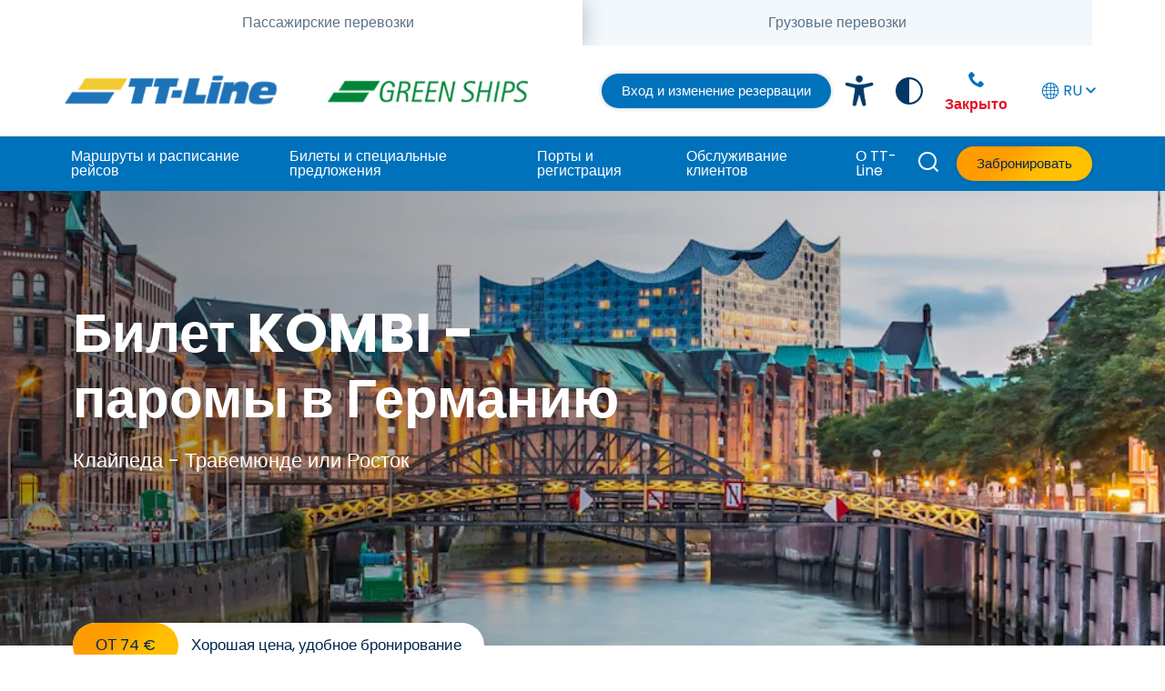

--- FILE ---
content_type: text/html; charset=utf-8
request_url: https://www.ttline.com/ru/spetsialnyye-predlozheniya/combi-paromy-v-Germaniyu/
body_size: 22865
content:

<!DOCTYPE html>

<html lang="ru">
<head>

    <!--CSS nad JS STYLE-->
    <link rel="stylesheet" href="/Static/css/main.css?v=9" type="text/css"/>
    <link rel="stylesheet" href="/Static/css/main-desktop.css?v=9" type="text/css" />
    <link rel="stylesheet" href="/Static/css/main-mobile.css?v=9" type="text/css" />
    <link rel="stylesheet" href="/Static/css/main-tablet.css?v=9" type="text/css" />
    <link rel="stylesheet" href="/Static/css/main-print.css?v=9" type="text/css" />
    <link rel="stylesheet" href="/Static/ClientResources/Styles/honeypot.css?v=9" />

    <script type="text/javascript" src="/Static/js/ttline.min.js"></script>
    <script type="text/javascript" src="/Static/js/jquery.js"></script>
    <script type="text/javascript" src="/Static/js/bootstrap.js"></script>
    <script type="text/javascript" src="/Static/css/bootstrap-collapse.js"></script>
    <script type="text/javascript" src="/Static/js/video-accessibility.js"></script>

    <meta charset="utf-8" />
    <meta http-equiv="X-UA-Compatible" content="IE=10" />
    <meta name="viewport" content="width=device-width, initial-scale=1.0" />
    <title>TT-LINE | &#x411;&#x438;&#x43B;&#x435;&#x442; COMBI - &#x43F;&#x430;&#x440;&#x43E;&#x43C;&#x44B; &#x432; &#x413;&#x435;&#x440;&#x43C;&#x430;&#x43D;&#x438;&#x44E;</title>
        <meta name="keywords" content="&#x41F;&#x430;&#x440;&#x43E;&#x43C;&#x44B; &#x432; &#x413;&#x435;&#x440;&#x43C;&#x430;&#x43D;&#x438;&#x44E;,&#x41F;&#x430;&#x440;&#x43E;&#x43C;&#x44B; &#x438;&#x437; &#x41B;&#x438;&#x442;&#x432;&#x44B; &#x432; &#x413;&#x435;&#x440;&#x43C;&#x430;&#x43D;&#x438;&#x44E;,&#x41A;&#x43B;&#x430;&#x439;&#x43F;&#x435;&#x434;&#x430; - &#x420;&#x43E;&#x441;&#x442;&#x43E;&#x43A;,&#x41A;&#x43B;&#x430;&#x439;&#x43F;&#x435;&#x434;&#x430; - &#x422;&#x440;&#x430;&#x432;&#x435;&#x43C;&#x44E;&#x43D;&#x434;&#x435;" />
        <meta name="description" content="&#x41E;&#x437;&#x43D;&#x430;&#x43A;&#x43E;&#x43C;&#x44C;&#x442;&#x435;&#x441;&#x44C; &#x441; &#x43D;&#x430;&#x448;&#x438;&#x43C; &#x43F;&#x440;&#x435;&#x434;&#x43B;&#x43E;&#x436;&#x435;&#x43D;&#x438;&#x435;&#x43C; &#x438;&#x437; &#x41A;&#x43B;&#x430;&#x439;&#x43F;&#x435;&#x434;&#x44B; &#x432; &#x413;&#x435;&#x440;&#x43C;&#x430;&#x43D;&#x438;&#x44E;. &#x41D;&#x430;&#x439;&#x434;&#x438;&#x442;&#x435; &#x43F;&#x43E;&#x434;&#x445;&#x43E;&#x434;&#x44F;&#x449;&#x435;&#x435; &#x412;&#x430;&#x43C; &#x441;&#x43E;&#x43E;&#x431;&#x449;&#x435;&#x43D;&#x438;&#x435; &#x438;&#x437; &#x41A;&#x43B;&#x430;&#x439;&#x43F;&#x435;&#x434;&#x44B; &#x432; &#x422;&#x440;&#x430;&#x432;&#x435;&#x43C;&#x44E;&#x43D;&#x434;&#x435; &#x438;&#x43B;&#x438; &#x420;&#x43E;&#x441;&#x442;&#x43E;&#x43A;!" />
    <link rel="shortcut icon" href="/Static/favicon.ico" type="image/x-icon" />

    <link href="https://www.ttline.com/ru/spetsialnyye-predlozheniya/combi-paromy-v-Germaniyu/" rel="canonical"></link>
    
    

    <!-- Google Tag Manager -->
    <script>
    (function(w,d,s,l,i){w[l]=w[l]||[];w[l].push({'gtm.start':
        new Date().getTime(),event:'gtm.js'});var f=d.getElementsByTagName(s)[0],
        j=d.createElement(s),dl=l!='dataLayer'?'&l='+l:'';j.async=true;j.src=
        'https://www.googletagmanager.com/gtm.js?id='+i+dl;f.parentNode.insertBefore(j,f);
        })(window, document, 'script', 'dataLayer', 'GTM-WHPBVK8');
    </script>
    <!-- End Google Tag Manager -->
    <meta name="google-site-verification" content="ayKy1RweSyVAvwWFh01R6AJgFY66Odw0A5Xf16HnHK0" />

    <link rel="preconnect" href="https://fonts.gstatic.com">
    <link href="https://fonts.googleapis.com/css2?family=Poppins:ital,wght@0,300;0,400;0,600;0,700;1,400&display=swap" rel="stylesheet">
    


    <meta property="og:url" content="/ru/spetsialnyye-predlozheniya/combi-paromy-v-Germaniyu/" />

     
    <meta name="facebook-domain-verification" content="00t8pjpl9omzsvt55d9y14sz4p61qw" />

    

</head>

<body id="ttline-body">
<script data-cfasync="false">(function(w,i,s,e){window[w]=window[w]||function(){(window[w].q=window[w].q||[]).push(arguments)};window[w].l=Date.now();s=document.createElement('script');e=document.getElementsByTagName('script')[0];s.defer=1;s.src=i;e.parentNode.insertBefore(s, e)})('wisepops', 'https://wisepops.net/loader.js?v=3&h=8tqmvT5eXT');</script>    <!-- Google Tag Manager (noscript) -->
<noscript>
    <iframe src="https://www.googletagmanager.com/ns.html?id=GTM-WHPBVK8"
            height="0" width="0" style="display:none;visibility:hidden"></iframe>
</noscript>
<!-- End Google Tag Manager (noscript) -->


    <nav class="c-skip-links" aria-label="Skip links">
        <ul id="top">
            <li>
                <a href="#nav" aria-label="Skip to Navigation" rel="nofollow">
                    <span class="u-sr-only">Skip to Navigation</span>
                </a>
            </li>
            <li>
                <a href="#main" aria-label="Skip to Main Content" rel="nofollow">
                    <span class="u-sr-only">Skip to Main Content</span>
                </a>
            </li>
            <li>
                <a href="#footer" aria-label="Skip to Footer" rel="nofollow">
                    <span class="u-sr-only">Skip to Footer</span>
                </a>
            </li>
        </ul>
    </nav>
    
<!-- IE11 partial -->
<section class="c-alert-bar c-alert-bar--ie info" hidden>
    <div class="container">
        <div class="row">
            <div class="col-12">
                <div class="c-alert-bar__contents u-flex u-flex-space-between u-flex-column-on-mobile">
                    <div>
                        <p>The Internet Explorer is no longer technically supported by Mircrosoft. Therefore please use another browser when using our website.</p>
                    </div>
                </div>
            </div>
        </div>
    </div>
</section>
<!-- / IE11 partial -->

    
    


<header>
    <div class="c-main-nav c-main-nav--extended c-main-nav--white-logo">

        
<div class="container u-hidden-on-mobile">
    <div class="c-tabs__tabbar">
        <div class="c-tabs__tablist js-tabs__tablist" role="tablist">
            <a class="c-tabs__tab c-tabs__tab--item" role="tab" href="/ru/" aria-selected="true" >
                <span class="js-tabs__tab-content">&#x41F;&#x430;&#x441;&#x441;&#x430;&#x436;&#x438;&#x440;&#x441;&#x43A;&#x438;&#x435; &#x43F;&#x435;&#x440;&#x435;&#x432;&#x43E;&#x437;&#x43A;&#x438;</span>
            </a>
            <a class="c-tabs__tab c-tabs__tab--item" role="tab" href="/en/freight/" >
                <span class="js-tabs__tab-content">&#x413;&#x440;&#x443;&#x437;&#x43E;&#x432;&#x44B;&#x435; &#x43F;&#x435;&#x440;&#x435;&#x432;&#x43E;&#x437;&#x43A;&#x438;</span>
            </a>
        </div>
    </div>
</div>



        <div class=" c-main-nav__container">
            <!-- START: top of panel; logo, search, burger, login and booking -->
            <div class="container c-main-nav__branding-bar">
                
<a class="c-main-nav__logo" href="/ru/" aria-label="TT-Line">
        <img src="/contentassets/2d625ff4e5fb47ccbe3bcf77e046a140/tt-line-logo-mobile.png?height=100&amp;rsampler=bicubic&amp;compand=true&amp;format=webp" alt="TT-Line">
</a>
                    <a class="c-main-nav__logo c-main-nav__logo--secondary" href="/ru/" aria-label="TT-Line Green Ships">
        <img src="/contentassets/2d625ff4e5fb47ccbe3bcf77e046a140/logo-green-ships_new-01_235x36.png?height=100&amp;rsampler=bicubic&amp;compand=true&amp;format=webp" alt="TT-Line Green Ships">
    </a>


                <!-- START: DESKTOP utility section -->
                <div class="u-hidden-on-mobile c-main-nav__desktop-utilities">

                    <!-- START: DESKTOP Login button -->
                    
    <a href="https://ibe.booking.ttline.com/passage/ru/Login" target="" class="o-btn o-btn--secondary o-btn--auto o-btn--small u-color-white-force">
        &#x412;&#x445;&#x43E;&#x434; &#x438; &#x438;&#x437;&#x43C;&#x435;&#x43D;&#x435;&#x43D;&#x438;&#x435; &#x440;&#x435;&#x437;&#x435;&#x440;&#x432;&#x430;&#x446;&#x438;&#x438;
    </a>



                    <!-- END: DESKTOP Login button -->
                    <!-- START: DESKTOP Accessibility link -->
                    
    <button class="c-main-nav__accessibility" onclick="location.href='/ru/uslugi-na-bortu/dostupnost-tt-line/';">
            <img src="/Static/Assets/ttline_accessibility.png"
                    alt="Accessibility icon" />
    </button>

                    <!-- END: DESKTOP Accessibility link -->

                    <!-- START: DESKTOP Contrast button -->
                    
    <button class="js-contrast-toggle contrast-btn" aria-pressed="false" type="button">
        <svg class="contrast-icon" fill="#023866" height="800px" width="800px" version="1.1" id="Capa_1" xmlns="http://www.w3.org/2000/svg" xmlns:xlink="http://www.w3.org/1999/xlink"
             viewBox="0 0 29.107 29.107" xml:space="preserve">
        <g id="c151_half_moon">
        <path d="M29.106,14.551c0-0.03-0.004-0.059-0.004-0.09C29.054,6.467,22.56,0,14.552,0C6.546,0,0.051,6.471,0.002,14.468
                                            c0,0.029-0.001,0.054-0.001,0.083l0,0l0,0c0,8.039,6.517,14.556,14.551,14.556C22.59,29.106,29.106,22.59,29.106,14.551
                                            L29.106,14.551L29.106,14.551z M2.078,14.551c0-6.875,5.597-12.472,12.474-12.472v24.949C7.675,27.028,2.078,21.431,2.078,14.551z
                                            " />
                                    </g>
                                </svg>
        <span class="switch-wrap">
            <span class="switch"><span class="slider" aria-label="contrast off"></span></span> Contrast: <b>Off</b>
        </span>
    </button> 

                    <!-- END: DESKTOP Contrast button -->

                    <!-- START: DESKTOP Telephone office -->
                    

<div class="u-mrg-hz--xxsmall c-main-nav__util-phone u-text-center">
    <div class="c-main-nav__util-phone-trigger u-block">
        <div class="c-main-nav__util-phone-summary u-color-lochmara">
            <span class="o-icon o-icon--phone o-icon-lh u-font-size-18"></span>
            <span class="u-font-size-16">
                <p><span style="color: rgb(231, 19, 40);"><strong><span class="u-color-red">Закрыто</span></strong></span></p>
            </span>
        </div>
        <div class="c-main-nav__util-phone-full">
            <p class="u-mrg-bottom--tiny">
                <span class="o-icon o-icon--phone o-icon-lh u-font-size-18 u-color-teal-blue-force"></span>
                <span class="u-font-size-16 u-color-teal-blue-force">
                    <p><span style="color: rgb(231, 19, 40);"><strong><span class="u-color-red">Закрыто</span></strong></span></p>
                </span>
            </p>
                <p class="u-lh-1"><div>С понедельника по пятницу</div>
<div>С 8:00 до 16:00 (CET)</div>
<div>Консультации и бронирование:</div></p>
            <p class="u-lh-1 u-mrg-vr--tiny">
                <strong class="u-font-size-20 u-block u-font-tight u-color-lochmara">
                    <a href="tel:&#x2B;370 46 434 010" itemprop="telephone">&#x2B;370 46 434 010</a>
                </strong>
            </p>
                <p class="u-lh-1 u-mrg-vr--xxsmall">
                    <a href="https://ibe.booking.ttline.com/passage/ru/Step1" >&#x421;&#x44D;&#x43A;&#x43E;&#x43D;&#x43E;&#x43C;&#x44C;&#x442;&#x435; 16 &#x20AC; &#x438; &#x437;&#x430;&#x431;&#x440;&#x43E;&#x43D;&#x438;&#x440;&#x443;&#x439;&#x442;&#x435; &#x43E;&#x43D;&#x43B;&#x430;&#x439;&#x43D;!</a>
                </p>
                <p class="u-lh-1 u-mrg-vr--xxsmall">
                    <a href="/ru/kontakty/" class="o-btn o-btn--secondary" >&#x421;&#x432;&#x44F;&#x437;&#x430;&#x442;&#x44C;&#x441;&#x44F; &#x441; &#x43D;&#x430;&#x43C;&#x438;</a>
                </p>
        </div>
    </div>
</div>
                    <!-- END: DESKTOP Telephone office -->
                    <!-- START: DESKTOP Language selector -->
                    
<div class="c-main-nav__util-language js-util-language">
    <!-- first item is current language -->
        <a href="/LanguageRedirect/LanguageSwitch?EpiserverLanguage=ru&amp;contenId=75427&amp;ShortName=RU" 
           class="u-block u-no-outline"><span class="o-icon o-icon--global u-inline-block"></span>RU <span class="o-icon o-icon--arrow u-inline-block u-rotate-90-before"></span>
        </a>


    <ul class="c-main-nav__util-language-list">
            <li>
                <a href="/LanguageRedirect/LanguageSwitch?EpiserverLanguage=de&amp;contenId=75427&amp;ShortName=DE">DE</a>
            </li>
            <li>
                <a href="/LanguageRedirect/LanguageSwitch?EpiserverLanguage=sv&amp;contenId=75427&amp;ShortName=SE">SE</a>
            </li>
            <li>
                <a href="/LanguageRedirect/LanguageSwitch?EpiserverLanguage=en&amp;contenId=75427&amp;ShortName=EN">EN</a>
            </li>
            <li>
                <a href="/LanguageRedirect/LanguageSwitch?EpiserverLanguage=pl&amp;contenId=75427&amp;ShortName=PL">PL</a>
            </li>
            <li>
                <a href="/LanguageRedirect/LanguageSwitch?EpiserverLanguage=lt&amp;contenId=75427&amp;ShortName=LT">LT</a>
            </li>
            <li>
                <a href="/LanguageRedirect/LanguageSwitch?EpiserverLanguage=nl&amp;contenId=75427&amp;ShortName=NL">NL</a>
            </li>
            <li>
                <a href="/LanguageRedirect/LanguageSwitch?EpiserverLanguage=no&amp;contenId=75427&amp;ShortName=NO">NO</a>
            </li>
            <li>
                <a href="/LanguageRedirect/LanguageSwitch?EpiserverLanguage=cs&amp;contenId=75427&amp;ShortName=CZ">CZ</a>
            </li>
            <li>
                <a href="/LanguageRedirect/LanguageSwitch?EpiserverLanguage=fr&amp;contenId=75427&amp;ShortName=FR">FR</a>
            </li>
    </ul>
</div>

                    <!-- END: DESKTOP Language selector -->

                </div>
                <!-- END: DESKTOP utility section -->
            </div>

            <!-- START: MOBILE Hamburger -->
            <!-- TODO get aria-label content for translation -->
            <button id="navToggle"
                    class="c-main-nav__toggle"
                    aria-label="Toggle main menu"
                    aria-controls="navItemsContainer">
                <span class="c-main-nav__toggle-bars"></span>
            </button>
            <!-- END: MOBILE Hamburger -->

            <div id="navItemsContainer" class="c-main-nav__items-container">
                <!-- START: Search MOBILE -->
                <form action="/ru/search-page/#results" method="get" class="c-nav-search" role="search">
                    <fieldset class="c-nav-search__desktop-wrap">
                        <label class="c-nav-search__label u-color-white js-nav-search-trigger"
                               for="nav-search-input">
                            <span class="o-icon o-icon--search"></span>
                            
                        </label>
                        <input type="search"
                               id="nav-search-input"
                               class="c-nav-search__input js-nav-search-input"
                               name="q"
                               autocomplete="off"
                               minlength="1"
                               maxlength="200" />
                        <span class="o-spinner c-nav-search__spinner"></span>
                        <button
                                class="c-nav-search__submit js-nav-search-submit">
                        </button>
                        <button class="c-nav-search__close js-nav-search-close"></button>
                    </fieldset>
                </form>
                <!-- END: Search MOBILE -->

                <div class="u-hidden-on-search">

                    <!-- START: MOBILE Login button -->
                    
    <a href="https://ibe.booking.ttline.com/passage/ru/Login" target="" class="u-text-center u-block u-mrg-bottom--xxsmall u-hidden-on-desktop">
        <span class="o-btn o-btn--secondary o-btn--auto o-btn--small">&#x412;&#x445;&#x43E;&#x434; &#x438; &#x438;&#x437;&#x43C;&#x435;&#x43D;&#x435;&#x43D;&#x438;&#x435; &#x440;&#x435;&#x437;&#x435;&#x440;&#x432;&#x430;&#x446;&#x438;&#x438;</span>
    </a>



                    <!-- END: MOBILE Login button -->
                    <!-- IF: THERE ARE MENU ITEMS (site pages) -->
                    <div class="container u-mp u-pad-hz-mob--nil c-main-nav__uls-navigation-utils-wrap">

                        <nav class="c-main-nav__uls-container"
                             aria-label="Main navigation">

                            <!-- MENU ITEMS -->
                            <ul class="c-main-nav__main-ul">
                                <li class="c-main-nav__list-item">
                                    <a href="/ru/">&#x413;&#x43B;&#x430;&#x432;&#x43D;&#x430;&#x44F; &#x441;&#x442;&#x440;&#x430;&#x43D;&#x438;&#x446;&#x430;</a>
                                </li>

                                
     <li class="c-main-nav__list-item c-main-nav__list-item--has-sub-menu">
         <a href="#" onclick="void(0)" class="js-nav-expand-toggle">&#x41C;&#x430;&#x440;&#x448;&#x440;&#x443;&#x442;&#x44B; &#x438; &#x440;&#x430;&#x441;&#x43F;&#x438;&#x441;&#x430;&#x43D;&#x438;&#x435; &#x440;&#x435;&#x439;&#x441;&#x43E;&#x432;</a>

<div class="c-main-nav__sub-menu-lv1-wrap c-main-nav__sub-menu-lv1-wrap--2-col c-main-nav__sub-menu-with-image">
        <div class="c-main-nav__column">
            <ul class="u-mrg-all--nil u-pad-all--nil c-main-nav__sub-menu-lv1">
                    <li>
                        <a href="/ru/paromy-v-shvetsiyu/" class="">&#x41F;&#x430;&#x440;&#x43E;&#x43C;&#x44B; &#x432; &#x428;&#x432;&#x435;&#x446;&#x438;&#x44E;</a>

<ul class="c-main-nav__sub-menu-lv2">
        <li>
            <a href="/ru/paromy-v-shvetsiyu/klajpeda-trelleborg/">&#x41A;&#x43B;&#x430;&#x439;&#x43F;&#x435;&#x434;&#x430; -&#x422;&#x440;&#x435;&#x43B;&#x43B;&#x435;&#x431;&#x43E;&#x440;&#x433;</a>
        </li>
        <li>
            <a href="/ru/paromy-v-shvetsiyu/svinouystse-trelleborg/">&#x421;&#x432;&#x438;&#x43D;&#x43E;&#x443;&#x439;&#x441;&#x44C;&#x446;&#x435; -&#x422;&#x440;&#x435;&#x43B;&#x43B;&#x435;&#x431;&#x43E;&#x440;&#x433;</a>
        </li>
        <li>
            <a href="/ru/paromy-v-shvetsiyu/rostok-trelleborg/">&#x420;&#x43E;&#x441;&#x442;&#x43E;&#x43A;  - &#x422;&#x440;&#x435;&#x43B;&#x43B;&#x435;&#x431;&#x43E;&#x440;&#x433;</a>
        </li>
        <li>
            <a href="/ru/paromy-v-shvetsiyu/travemyunde-trelleborg/">&#x422;&#x440;&#x430;&#x432;&#x435;&#x43C;&#x44E;&#x43D;&#x434;&#x435; - &#x422;&#x440;&#x435;&#x43B;&#x43B;&#x435;&#x431;&#x43E;&#x440;&#x433;</a>
        </li>
        <li>
            <a href="/ru/paromy-v-shvetsiyu/klajpeda-karlshamn/">&#x41A;&#x43B;&#x430;&#x439;&#x43F;&#x435;&#x434;&#x430;-&#x41A;&#x430;&#x440;&#x43B;&#x441;&#x445;&#x430;&#x43C;&#x43D;</a>
        </li>
        <li>
            <a href="/ru/paromy-v-shvetsiyu/travemunde-karlshamn/">&#x422;&#x440;&#x430;&#x432;&#x435;&#x43C;&#x44E;&#x43D;&#x434;&#x435;-&#x41A;&#x430;&#x440;&#x43B;&#x441;&#x445;&#x430;&#x43C;&#x43D;</a>
        </li>
</ul>
                    </li>
                    <li>
                        <a href="/ru/paromy-v-litvu/" class="">&#x41F;&#x430;&#x440;&#x43E;&#x43C;&#x44B; &#x432; &#x41B;&#x438;&#x442;&#x432;&#x443;</a>

<ul class="c-main-nav__sub-menu-lv2">
        <li>
            <a href="/ru/paromy-v-litvu/trelleborg-klajpeda/">&#x422;&#x440;&#x435;&#x43B;&#x43B;&#x435;&#x431;&#x43E;&#x440;&#x433; - &#x41A;&#x43B;&#x430;&#x439;&#x43F;&#x435;&#x434;&#x430;</a>
        </li>
        <li>
            <a href="/ru/paromy-v-litvu/rostok-klajpeda/">&#x420;&#x43E;&#x441;&#x442;&#x43E;&#x43A; - &#x41A;&#x43B;&#x430;&#x439;&#x43F;&#x435;&#x434;&#x430;</a>
        </li>
        <li>
            <a href="/ru/paromy-v-litvu/travemyunde-klajpeda/">&#x422;&#x440;&#x430;&#x432;&#x435;&#x43C;&#x44E;&#x43D;&#x434;&#x435; - &#x41A;&#x43B;&#x430;&#x439;&#x43F;&#x435;&#x434;&#x430;</a>
        </li>
        <li>
            <a href="/ru/paromy-v-litvu/karlshamn-klajpeda/">&#x41A;&#x430;&#x440;&#x43B;&#x441;&#x445;&#x430;&#x43C;&#x43D;-&#x41A;&#x43B;&#x430;&#x439;&#x43F;&#x435;&#x434;&#x430;</a>
        </li>
</ul>
                    </li>
            </ul>
        </div>
        <div class="c-main-nav__column">
            <ul class="u-mrg-all--nil u-pad-all--nil c-main-nav__sub-menu-lv1">
                    <li>
                        <a href="/ru/paromy-v-polshu/" class="">&#x41F;&#x430;&#x440;&#x43E;&#x43C;&#x44B; &#x432; &#x41F;&#x43E;&#x43B;&#x44C;&#x448;&#x443;</a>

<ul class="c-main-nav__sub-menu-lv2">
        <li>
            <a href="/ru/paromy-v-polshu/trelleborg-svinouystse/">&#x422;&#x440;&#x435;&#x43B;&#x43B;&#x435;&#x431;&#x43E;&#x440;&#x433; - &#x421;&#x432;&#x438;&#x43D;&#x43E;&#x443;&#x439;&#x441;&#x44C;&#x446;&#x435;</a>
        </li>
</ul>
                    </li>
                    <li>
                        <a href="/ru/paromy-v-germaniyu/" class="">&#x41F;&#x430;&#x440;&#x43E;&#x43C;&#x44B; &#x432; &#x413;&#x435;&#x440;&#x43C;&#x430;&#x43D;&#x438;&#x44E;</a>

<ul class="c-main-nav__sub-menu-lv2">
        <li>
            <a href="/ru/paromy-v-germaniyu/trelleborg-rostok/">&#x422;&#x440;&#x435;&#x43B;&#x43B;&#x435;&#x431;&#x43E;&#x440;&#x433; - &#x420;&#x43E;&#x441;&#x442;&#x43E;&#x43A;</a>
        </li>
        <li>
            <a href="/ru/paromy-v-germaniyu/trelleborg-travemyunde/">&#x422;&#x440;&#x435;&#x43B;&#x43B;&#x435;&#x431;&#x43E;&#x440;&#x433; - &#x422;&#x440;&#x430;&#x432;&#x435;&#x43C;&#x44E;&#x43D;&#x434;&#x435;</a>
        </li>
        <li>
            <a href="/ru/paromy-v-germaniyu/rostok-travemyunde/">&#x420;&#x43E;&#x441;&#x442;&#x43E;&#x43A; - &#x422;&#x440;&#x430;&#x432;&#x435;&#x43C;&#x44E;&#x43D;&#x434;&#x435;</a>
        </li>
        <li>
            <a href="/ru/paromy-v-germaniyu/klajpeda-travemyunde/">&#x41A;&#x43B;&#x430;&#x439;&#x43F;&#x435;&#x434;&#x430; - &#x422;&#x440;&#x430;&#x432;&#x435;&#x43C;&#x44E;&#x43D;&#x434;&#x435;</a>
        </li>
        <li>
            <a href="/ru/paromy-v-germaniyu/klaypeda-rostok/">&#x41A;&#x43B;&#x430;&#x439;&#x43F;&#x435;&#x434;&#x430; - &#x420;&#x43E;&#x441;&#x442;&#x43E;&#x43A;</a>
        </li>
</ul>
                    </li>
                    <li>
                        <a href="/ru/raspisaniya-paromov/" class="">&#x420;&#x430;&#x441;&#x43F;&#x438;&#x441;&#x430;&#x43D;&#x438;&#x435; &#x43F;&#x430;&#x440;&#x43E;&#x43C;&#x43E;&#x432;</a>
                    </li>
            </ul>
        </div>
        <div class="c-main-nav__sub-menu-offer-panel u-hidden-on-mobile u-relative">
            <div class="u-relative u-z-index-2 u-color-white u-pad-all--gutter u-height-100 u-grid-top-bottom-end u-width-80">
                <div>
                </div>
                <p>
                



                </p>
            </div>
            
<picture class="u-gradient-overlay u-gradient-overlay--none">
            <source media="(max-width: 767px)" srcset="/globalassets/blocks/ru/special-offers/09_tt-line_map_2023_basic_.jpg?width=748&amp;rsampler=bicubic&amp;compand=true&amp;format=webp" />

    <img class="c-hero__image" src="/globalassets/blocks/ru/special-offers/09_tt-line_map_2023_basic_.jpg?width=748&amp;rsampler=bicubic&amp;compand=true&amp;format=webp"
            alt="&#x41A;&#x430;&#x440;&#x442;&#x430; &#x43C;&#x430;&#x440;&#x448;&#x440;&#x443;&#x442;&#x43E;&#x432; | TT-Line" loading="lazy" />

</picture>

        </div>
</div>
     </li>
     <li class="c-main-nav__list-item c-main-nav__list-item--has-sub-menu">
         <a href="#" onclick="void(0)" class="js-nav-expand-toggle">&#x411;&#x438;&#x43B;&#x435;&#x442;&#x44B; &#x438; &#x441;&#x43F;&#x435;&#x446;&#x438;&#x430;&#x43B;&#x44C;&#x43D;&#x44B;&#x435; &#x43F;&#x440;&#x435;&#x434;&#x43B;&#x43E;&#x436;&#x435;&#x43D;&#x438;&#x44F;</a>

<div class="c-main-nav__sub-menu-lv1-wrap c-main-nav__sub-menu-lv1-wrap--2-col c-main-nav__sub-menu-with-image">
        <div class="c-main-nav__column">
            <ul class="u-mrg-all--nil u-pad-all--nil c-main-nav__sub-menu-lv1">
                    <li>
                        <a href="/ru/spetsialnyye-predlozheniya/" class="">&#x421;&#x43F;&#x435;&#x446;&#x438;&#x430;&#x43B;&#x44C;&#x43D;&#x44B;&#x435; &#x43F;&#x440;&#x435;&#x434;&#x43B;&#x43E;&#x436;&#x435;&#x43D;&#x438;&#x44F;</a>

<ul class="c-main-nav__sub-menu-lv2">
        <li>
            <a href="/ru/spetsialnyye-predlozheniya/bilety-v-odnu-storonu/">&#x411;&#x438;&#x43B;&#x435;&#x442;&#x44B; &#x43D;&#x430; &#x43F;&#x430;&#x440;&#x43E;&#x43C; &#x432; &#x43E;&#x434;&#x43D;&#x443; &#x441;&#x442;&#x43E;&#x440;&#x43E;&#x43D;&#x443;</a>
        </li>
        <li>
            <a href="/ru/spetsialnyye-predlozheniya/bilety-na-parom-v-obe-storony/">&#x411;&#x438;&#x43B;&#x435;&#x442;&#x44B; &#x43D;&#x430; &#x43F;&#x430;&#x440;&#x43E;&#x43C; &#x432; &#x434;&#x432;&#x435; &#x441;&#x442;&#x43E;&#x440;&#x43E;&#x43D;&#x44B;</a>
        </li>
</ul>
                    </li>
                    <li>
                        <a href="/ru/bilety-na-paromy/" class="">&#x411;&#x438;&#x43B;&#x435;&#x442;&#x44B; &#x43D;&#x430; &#x43F;&#x430;&#x440;&#x43E;&#x43C;&#x44B;</a>

<ul class="c-main-nav__sub-menu-lv2">
        <li>
            <a href="/ru/bilety-na-paromy/peshiye-passazhiry/">&#x41F;&#x435;&#x448;&#x438;&#x435; &#x43F;&#x430;&#x441;&#x441;&#x430;&#x436;&#x438;&#x440;&#x44B;</a>
        </li>
        <li>
            <a href="/ru/bilety-na-paromy/optsiya-flex-plus/">&#x41E;&#x43F;&#x446;&#x438;&#x44F; FLEX PLUS</a>
        </li>
</ul>
                    </li>
            </ul>
        </div>
        <div class="c-main-nav__column">
            <ul class="u-mrg-all--nil u-pad-all--nil c-main-nav__sub-menu-lv1">
                    <li>
                        <a href="/ru/bonus-card/" class="">Bonus Card</a>

<ul class="c-main-nav__sub-menu-lv2">
        <li>
            <a href="https://booking.ttline.com/passage/ru/RegisterAccount">&#x417;&#x430;&#x43A;&#x430;&#x437;&#x430;&#x442;&#x44C; &#x431;&#x43E;&#x43D;&#x443;&#x441;&#x43D;&#x443;&#x44E; &#x43A;&#x430;&#x440;&#x442;&#x443;</a>
        </li>
        <li>
            <a href="/ru/bonus-card/katalog-nagrad/">&#x41A;&#x430;&#x442;&#x430;&#x43B;&#x43E;&#x433; &#x43D;&#x430;&#x433;&#x440;&#x430;&#x434;</a>
        </li>
</ul>
                    </li>
            </ul>
        </div>
        <div class="c-main-nav__sub-menu-offer-panel u-hidden-on-mobile u-relative">
            <div class="u-relative u-z-index-2 u-color-white u-pad-all--gutter u-height-100 u-grid-top-bottom-end u-width-80">
                <div>
                    <p class="u-h2 u-lh-12 u-mrg-bottom--tiny">&#x410;&#x43A;&#x442;&#x443;&#x430;&#x43B;&#x44C;&#x43D;&#x44B;&#x435; &#x43F;&#x440;&#x435;&#x434;&#x43B;&#x43E;&#x436;&#x435;&#x43D;&#x438;&#x435;</p>
                    <p>&#x41F;&#x443;&#x442;&#x435;&#x448;&#x435;&#x441;&#x442;&#x432;&#x443;&#x439;&#x442;&#x435; &#x43F;&#x43E; &#x43B;&#x443;&#x447;&#x448;&#x435;&#x439; &#x446;&#x435;&#x43D;&#x435;!</p>
                </div>
                <p>
                


        <a href="/ru/spetsialnyye-predlozheniya/" target="" class="u-mrg-top--xxsmall o-btn o-btn--white">
            <span class="u-hidden-visually">&#x41F;&#x43E;&#x434;&#x440;&#x43E;&#x431;&#x43D;&#x435;&#x435;</span>
            &#x41F;&#x43E;&#x434;&#x440;&#x43E;&#x431;&#x43D;&#x435;&#x435;
        </a>

                </p>
            </div>
            
<picture class="u-gradient-overlay u-gradient-overlay--black-left--40">
            <source media="(max-width: 767px)" srcset="/globalassets/images/pl/homepage/navigation/pl-ofertyspecjalne-572x360.jpg?width=748&amp;rsampler=bicubic&amp;compand=true&amp;format=webp" />

    <img class="c-hero__image" src="/globalassets/images/pl/homepage/navigation/pl-ofertyspecjalne-572x360.jpg?width=748&amp;rsampler=bicubic&amp;compand=true&amp;format=webp"
            alt="" loading="lazy" />

</picture>

        </div>
</div>
     </li>
     <li class="c-main-nav__list-item c-main-nav__list-item--has-sub-menu">
         <a href="#" onclick="void(0)" class="js-nav-expand-toggle">&#x41F;&#x43E;&#x440;&#x442;&#x44B; &#x438; &#x440;&#x435;&#x433;&#x438;&#x441;&#x442;&#x440;&#x430;&#x446;&#x438;&#x44F;</a>

<div class="c-main-nav__sub-menu-lv1-wrap c-main-nav__sub-menu-lv1-wrap--1-col c-main-nav__sub-menu-with-image">
        <div class="c-main-nav__column">
            <ul class="u-mrg-all--nil u-pad-all--nil c-main-nav__sub-menu-lv1">
                    <li>
                        <a href="/ru/registratsiya/" class="">&#x420;&#x435;&#x433;&#x438;&#x441;&#x442;&#x440;&#x430;&#x446;&#x438;&#x44F; &#x43F;&#x430;&#x441;&#x441;&#x430;&#x436;&#x438;&#x440;&#x43E;&#x432;</a>
                    </li>
                    <li>
                        <a href="/ru/registratsiya/port-travemyunde/" class="">&#x422;&#x440;&#x430;&#x432;&#x435;&#x43C;&#x44E;&#x43D;&#x434;&#x435;</a>
                    </li>
                    <li>
                        <a href="/ru/registratsiya/port-rostok/" class="">&#x420;&#x43E;&#x441;&#x442;&#x43E;&#x43A;</a>
                    </li>
                    <li>
                        <a href="/ru/registratsiya/port-trelleborg/" class="">&#x422;&#x440;&#x435;&#x43B;&#x43B;&#x435;&#x431;&#x43E;&#x440;&#x433;</a>
                    </li>
                    <li>
                        <a href="/ru/registratsiya/port-Karlskhamn/" class="">&#x41A;&#x430;&#x440;&#x43B;&#x441;&#x445;&#x430;&#x43C;&#x43D;</a>
                    </li>
                    <li>
                        <a href="/ru/registratsiya/port-svinouystse/" class="">&#x421;&#x432;&#x438;&#x43D;&#x43E;&#x443;&#x439;&#x441;&#x44C;&#x446;&#x435;</a>
                    </li>
                    <li>
                        <a href="/ru/registratsiya/port-klajpeda/" class="">&#x41A;&#x43B;&#x430;&#x439;&#x43F;&#x435;&#x434;&#x430;</a>
                    </li>
                    <li>
                        <a href="/ru/registratsiya/onlayn/" class="">&#x420;&#x435;&#x433;&#x438;&#x441;&#x442;&#x440;&#x430;&#x446;&#x438;&#x44F; &#x43F;&#x430;&#x441;&#x441;&#x430;&#x436;&#x438;&#x440;&#x43E;&#x432; &#x43E;&#x43D;&#x43B;&#x430;&#x439;&#x43D;</a>
                    </li>
            </ul>
        </div>
        <div class="c-main-nav__sub-menu-offer-panel u-hidden-on-mobile u-relative">
            <div class="u-relative u-z-index-2 u-color-white u-pad-all--gutter u-height-100 u-grid-top-bottom-end u-width-80">
                <div>
                    <p class="u-h2 u-lh-12 u-mrg-bottom--tiny">&#x41E;&#x43D;&#x43B;&#x430;&#x439;&#x43D; &#x440;&#x435;&#x433;&#x438;&#x441;&#x442;&#x440;&#x430;&#x446;&#x438;&#x44F;</p>
                    <p>&#x421;&#x44D;&#x43A;&#x43E;&#x43D;&#x43E;&#x43C;&#x44C;&#x442;&#x435; &#x432;&#x440;&#x435;&#x43C;&#x44F; &#x438; &#x440;&#x435;&#x433;&#x438;&#x441;&#x442;&#x440;&#x438;&#x440;&#x443;&#x439;&#x442;&#x435;&#x441;&#x44C; &#x43E;&#x43D;&#x43B;&#x430;&#x439;&#x43D;</p>
                </div>
                <p>
                


        <a href="/ru/registratsiya/onlayn/" target="" class="u-mrg-top--xxsmall o-btn o-btn--white">
            <span class="u-hidden-visually">&#x41F;&#x43E;&#x434;&#x440;&#x43E;&#x431;&#x43D;&#x435;&#x435;</span>
            &#x41F;&#x43E;&#x434;&#x440;&#x43E;&#x431;&#x43D;&#x435;&#x435;
        </a>

                </p>
            </div>
            
<picture class="u-gradient-overlay u-gradient-overlay--black-left--20">
            <source media="(max-width: 767px)" srcset="/globalassets/images/pl/homepage/navigation/en-online-check-in-menue--oicture-572x360.png?width=748&amp;rsampler=bicubic&amp;compand=true&amp;format=webp" />

    <img class="c-hero__image" src="/globalassets/images/pl/homepage/navigation/en-online-check-in-menue--oicture-572x360.png?width=748&amp;rsampler=bicubic&amp;compand=true&amp;format=webp"
            alt="" loading="lazy" />

</picture>

        </div>
</div>
     </li>
     <li class="c-main-nav__list-item c-main-nav__list-item--has-sub-menu">
         <a href="#" onclick="void(0)" class="js-nav-expand-toggle">&#x41E;&#x431;&#x441;&#x43B;&#x443;&#x436;&#x438;&#x432;&#x430;&#x43D;&#x438;&#x435; &#x43A;&#x43B;&#x438;&#x435;&#x43D;&#x442;&#x43E;&#x432;</a>

<div class="c-main-nav__sub-menu-lv1-wrap c-main-nav__sub-menu-lv1-wrap--2-col c-main-nav__sub-menu-with-image">
        <div class="c-main-nav__column">
            <ul class="u-mrg-all--nil u-pad-all--nil c-main-nav__sub-menu-lv1">
                    <li>
                        <a href="/ru/turisticeskaja-informacija/" class="">&#x422;&#x443;&#x440;&#x438;&#x441;&#x442;&#x438;&#x447;&#x435;&#x441;&#x43A;&#x430;&#x44F; &#x438;&#x43D;&#x444;&#x43E;&#x440;&#x43C;&#x430;&#x446;&#x438;&#x44F;</a>

<ul class="c-main-nav__sub-menu-lv2">
        <li>
            <a href="/ru/turisticeskaja-informacija/vyezd-v-germaniyu/">&#x412;&#x44A;&#x435;&#x437;&#x434; &#x432; &#x413;&#x435;&#x440;&#x43C;&#x430;&#x43D;&#x438;&#x44E;</a>
        </li>
        <li>
            <a href="/ru/turisticeskaja-informacija/vyezd-v-Litvu/">&#x412;&#x44A;&#x435;&#x437;&#x434; &#x432; &#x41B;&#x438;&#x442;&#x432;&#x443;</a>
        </li>
        <li>
            <a href="/ru/turisticeskaja-informacija/Vyezd-v-Polshu/">&#x412;&#x44A;&#x435;&#x437;&#x434; &#x432; &#x41F;&#x43E;&#x43B;&#x44C;&#x448;&#x443;</a>
        </li>
        <li>
            <a href="/ru/turisticeskaja-informacija/vyezd-v-Shvetsiyu/">&#x412;&#x44A;&#x435;&#x437;&#x434; &#x432; &#x428;&#x432;&#x435;&#x446;&#x438;&#x44E;</a>
        </li>
</ul>
                    </li>
                    <li>
                        <a href="/ru/chasto-zadavayemyye-voprosy/" class="">&#x427;&#x430;&#x441;&#x442;&#x43E; &#x437;&#x430;&#x434;&#x430;&#x432;&#x430;&#x435;&#x43C;&#x44B;&#x435; &#x432;&#x43E;&#x43F;&#x440;&#x43E;&#x441;&#x44B; (FAQ)</a>
                    </li>
                    <li>
                        <a href="/ru/chasto-zadavayemyye-voprosy/spravochnyye-stranitsy/" class="">&#x421;&#x43F;&#x440;&#x430;&#x432;&#x43E;&#x447;&#x43D;&#x44B;&#x435; &#x441;&#x442;&#x440;&#x430;&#x43D;&#x438;&#x446;&#x44B;</a>
                    </li>
                    <li>
                        <a href="/ru/kontakty/" class="">TT-Line &#x43A;&#x43E;&#x43D;&#x442;&#x430;&#x43A;&#x442;&#x44B;</a>
                    </li>
            </ul>
        </div>
        <div class="c-main-nav__column">
            <ul class="u-mrg-all--nil u-pad-all--nil c-main-nav__sub-menu-lv1">
                    <li>
                        <a href="/ru/uslugi-na-bortu/" class="">&#x423;&#x441;&#x43B;&#x443;&#x433;&#x438; &#x43D;&#x430; &#x431;&#x43E;&#x440;&#x442;&#x443;</a>

<ul class="c-main-nav__sub-menu-lv2">
        <li>
            <a href="/ru/uslugi-na-bortu/shvedskiykolorit/">&#x428;&#x432;&#x435;&#x434;&#x441;&#x43A;&#x438;&#x439; &#x43A;&#x43E;&#x43B;&#x43E;&#x440;&#x438;&#x442;</a>
        </li>
        <li>
            <a href="/ru/uslugi-na-bortu/yeda-i-napitki/">&#x415;&#x434;&#x430; &#x438; &#x43D;&#x430;&#x43F;&#x438;&#x442;&#x43A;&#x438;</a>
        </li>
        <li>
            <a href="/ru/uslugi-na-bortu/elektromobili/">&#x42D;&#x43B;&#x435;&#x43A;&#x442;&#x440;&#x43E;&#x43C;&#x43E;&#x431;&#x438;&#x43B;&#x438;</a>
        </li>
        <li>
            <a href="/ru/uslugi-na-bortu/otdykh-i-razvlecheniya/">&#x41E;&#x442;&#x434;&#x44B;&#x445; &#x438; &#x440;&#x430;&#x437;&#x432;&#x43B;&#x435;&#x447;&#x435;&#x43D;&#x438;&#x44F;</a>
        </li>
        <li>
            <a href="/ru/uslugi-na-bortu/magazin-sea-and-save/">&#x41C;&#x430;&#x433;&#x430;&#x437;&#x438;&#x43D; SEA &amp; SAVE</a>
        </li>
        <li>
            <a href="/ru/uslugi-na-bortu/puteshestviye-s-detmi/">&#x41F;&#x443;&#x442;&#x435;&#x448;&#x435;&#x441;&#x442;&#x432;&#x438;&#x435; &#x441; &#x434;&#x435;&#x442;&#x44C;&#x43C;&#x438;</a>
        </li>
        <li>
            <a href="/ru/uslugi-na-bortu/puteshestviye-s-domashnimi-zhivotnymi/">&#x41F;&#x443;&#x442;&#x435;&#x448;&#x435;&#x441;&#x442;&#x432;&#x438;&#x435; &#x441; &#x434;&#x43E;&#x43C;&#x430;&#x448;&#x43D;&#x438;&#x43C;&#x438; &#x436;&#x438;&#x432;&#x43E;&#x442;&#x43D;&#x44B;&#x43C;&#x438;</a>
        </li>
        <li>
            <a href="/ru/uslugi-na-bortu/dostupnost-tt-line/">&#x41F;&#x430;&#x441;&#x441;&#x430;&#x436;&#x438;&#x440;&#x44B; &#x441; &#x43E;&#x433;&#x440;&#x430;&#x43D;&#x438;&#x447;&#x435;&#x43D;&#x43D;&#x44B;&#x43C;&#x438; &#x444;&#x438;&#x437;&#x438;&#x447;&#x435;&#x441;&#x43A;&#x438;&#x43C;&#x438; &#x432;&#x43E;&#x437;&#x43C;&#x43E;&#x436;&#x43D;&#x43E;&#x441;&#x442;&#x44F;&#x43C;&#x438;</a>
        </li>
        <li>
            <a href="/ru/uslugi-na-bortu/bezopasnost-na-bortu/">&#x411;&#x435;&#x437;&#x43E;&#x43F;&#x430;&#x441;&#x43D;&#x43E;&#x441;&#x442;&#x44C; &#x43D;&#x430; &#x431;&#x43E;&#x440;&#x442;&#x443;</a>
        </li>
</ul>
                    </li>
            </ul>
        </div>
        <div class="c-main-nav__sub-menu-offer-panel u-hidden-on-mobile u-relative">
            <div class="u-relative u-z-index-2 u-color-white u-pad-all--gutter u-height-100 u-grid-top-bottom-end u-width-80">
                <div>
                    <p class="u-h2 u-lh-12 u-mrg-bottom--tiny">&#x41D;&#x430;&#x43F;&#x438;&#x448;&#x438;&#x442;&#x435; &#x43D;&#x430;&#x43C;</p>
                    <p>&#x423; &#x412;&#x430;&#x441; &#x435;&#x441;&#x442;&#x44C; &#x432;&#x43E;&#x43F;&#x440;&#x43E;&#x441;? &#x41C;&#x44B; &#x431;&#x443;&#x434;&#x435;&#x43C; &#x440;&#x430;&#x434;&#x44B; &#x43F;&#x43E;&#x43C;&#x43E;&#x447;&#x44C;!</p>
                </div>
                <p>
                


        <a href="/ru/kontakty/" target="" class="u-mrg-top--xxsmall o-btn o-btn--primary">
            <span class="u-hidden-visually">&#x421;&#x432;&#x44F;&#x436;&#x438;&#x442;&#x435;&#x441;&#x44C; &#x441; &#x43D;&#x430;&#x43C;&#x438;</span>
            &#x421;&#x432;&#x44F;&#x436;&#x438;&#x442;&#x435;&#x441;&#x44C; &#x441; &#x43D;&#x430;&#x43C;&#x438;
        </a>

                </p>
            </div>
            
<picture class="u-gradient-overlay u-gradient-overlay--blue-left--40">
            <source media="(max-width: 767px)" srcset="/globalassets/images/pl/obsuga-klienta/pl-obsluga-kontakt-572x360.jpg?width=748&amp;rsampler=bicubic&amp;compand=true&amp;format=webp" />

    <img class="c-hero__image" src="/globalassets/images/pl/obsuga-klienta/pl-obsluga-kontakt-572x360.jpg?width=748&amp;rsampler=bicubic&amp;compand=true&amp;format=webp"
            alt="" loading="lazy" />

</picture>

        </div>
</div>
     </li>
     <li class="c-main-nav__list-item c-main-nav__list-item--has-sub-menu">
         <a href="#" onclick="void(0)" class="js-nav-expand-toggle">&#x41E; TT-Line</a>

<div class="c-main-nav__sub-menu-lv1-wrap c-main-nav__sub-menu-lv1-wrap--2-col c-main-nav__sub-menu-with-image">
        <div class="c-main-nav__column">
            <ul class="u-mrg-all--nil u-pad-all--nil c-main-nav__sub-menu-lv1">
                    <li>
                        <a href="/ru/o-kompanii/" class="">&#x41E; &#x43A;&#x43E;&#x43C;&#x43F;&#x430;&#x43D;&#x438;&#x438;</a>
                    </li>
                    <li>
                        <a href="/ru/o-kompanii/paromy/" class="">&#x41F;&#x430;&#x440;&#x43E;&#x43C;&#x44B;</a>
                    </li>
                    <li>
                        <a href="/ru/o-kompanii/green-ships/" class="">Green Ships</a>
                    </li>
                    <li>
                        <a href="/ru/o-kompanii/kariera-v-tt-line/" class="">&#x41A;&#x430;&#x440;&#x44C;&#x435;&#x440;&#x430;  &#x432; TT-Line</a>
                    </li>
                    <li>
                        <a href="/ru/o-kompanii/ustoychivoye-razvitiye/" class="">&#x423;&#x441;&#x442;&#x43E;&#x439;&#x447;&#x438;&#x432;&#x43E;&#x435; &#x440;&#x430;&#x437;&#x432;&#x438;&#x442;&#x438;&#x435; &#x432; TT-Line</a>
                    </li>
            </ul>
        </div>
        <div class="c-main-nav__column">
            <ul class="u-mrg-all--nil u-pad-all--nil c-main-nav__sub-menu-lv1">
                    <li>
                        <a href="/ru/o-kompanii/unesco-wed/" class="">TT-Line &#x438; &#x42E;&#x41D;&#x415;&#x421;&#x41A;&#x41E; WED</a>
                    </li>
                    <li>
                        <a href="/ru/o-kompanii/ustoychivoye-razvitiye/celi-ustojtchivogo-razvitija/" class="">&#x426;&#x435;&#x43B;&#x438; &#x443;&#x441;&#x442;&#x43E;&#x439;&#x447;&#x438;&#x432;&#x43E;&#x433;&#x43E; &#x440;&#x430;&#x437;&#x432;&#x438;&#x442;&#x438;&#x44F;</a>

<ul class="c-main-nav__sub-menu-lv2">
        <li>
            <a href="/ru/o-kompanii/ustoychivoye-razvitiye/celi-ustojtchivogo-razvitija/gendernoe-ravenstvo/">&#x413;&#x435;&#x43D;&#x434;&#x435;&#x440;&#x43D;&#x43E;&#x435; &#x440;&#x430;&#x432;&#x435;&#x43D;&#x441;&#x442;&#x432;&#x43E;</a>
        </li>
        <li>
            <a href="/ru/o-kompanii/ustoychivoye-razvitiye/celi-ustojtchivogo-razvitija/dostojnaja-rabota-i-ekonomicheskij-rost/">&#x414;&#x43E;&#x441;&#x442;&#x43E;&#x439;&#x43D;&#x430;&#x44F; &#x440;&#x430;&#x431;&#x43E;&#x442;&#x430; &#x438; &#x44D;&#x43A;&#x43E;&#x43D;&#x43E;&#x43C;&#x438;&#x447;&#x435;&#x441;&#x43A;&#x438;&#x439; &#x440;&#x43E;&#x441;&#x442;</a>
        </li>
        <li>
            <a href="/ru/o-kompanii/ustoychivoye-razvitiye/celi-ustojtchivogo-razvitija/Industrializacija-innovacii-i-infrastruktura/">&#x418;&#x43D;&#x434;&#x443;&#x441;&#x442;&#x440;&#x438;&#x430;&#x43B;&#x438;&#x437;&#x430;&#x446;&#x438;&#x44F;, &#x438;&#x43D;&#x43D;&#x43E;&#x432;&#x430;&#x446;&#x438;&#x438; &#x438; &#x438;&#x43D;&#x444;&#x440;&#x430;&#x441;&#x442;&#x440;&#x443;&#x43A;&#x442;&#x443;&#x440;&#x430;</a>
        </li>
        <li>
            <a href="/ru/o-kompanii/ustoychivoye-razvitiye/celi-ustojtchivogo-razvitija/otvetstvennoe-potreblenie-i-proizvodstvo/">&#x41E;&#x442;&#x432;&#x435;&#x442;&#x441;&#x442;&#x432;&#x435;&#x43D;&#x43D;&#x43E;&#x435; &#x43F;&#x43E;&#x442;&#x440;&#x435;&#x431;&#x43B;&#x435;&#x43D;&#x438;&#x435; &#x438; &#x43F;&#x440;&#x43E;&#x438;&#x437;&#x432;&#x43E;&#x434;&#x441;&#x442;&#x432;&#x43E;</a>
        </li>
        <li>
            <a href="/ru/o-kompanii/ustoychivoye-razvitiye/celi-ustojtchivogo-razvitija/borjba-s-izmeneniem-klimata/">&#x411;&#x43E;&#x440;&#x44C;&#x431;&#x430; &#x441; &#x438;&#x437;&#x43C;&#x435;&#x43D;&#x435;&#x43D;&#x438;&#x435;&#x43C; &#x43A;&#x43B;&#x438;&#x43C;&#x430;&#x442;&#x430;</a>
        </li>
        <li>
            <a href="/ru/o-kompanii/ustoychivoye-razvitiye/celi-ustojtchivogo-razvitija/zhiznj-pod-vodoj/">&#x416;&#x438;&#x437;&#x43D;&#x44C; &#x43F;&#x43E;&#x434; &#x432;&#x43E;&#x434;&#x43E;&#x439;</a>
        </li>
</ul>
                    </li>
            </ul>
        </div>
        <div class="c-main-nav__sub-menu-offer-panel u-hidden-on-mobile u-relative">
            <div class="u-relative u-z-index-2 u-color-white u-pad-all--gutter u-height-100 u-grid-top-bottom-end u-width-80">
                <div>
                    <p class="u-h2 u-lh-12 u-mrg-bottom--tiny">TT-Line - &#x43E;&#x444;&#x438;&#x446;&#x438;&#x430;&#x43B;&#x44C;&#x43D;&#x44B;&#x439; &#x43F;&#x430;&#x440;&#x442;&#x43D;&#x435;&#x440; &#x412;&#x441;&#x435;&#x43C;&#x438;&#x440;&#x43D;&#x43E;&#x433;&#x43E; &#x434;&#x43D;&#x44F; &#x438;&#x43D;&#x436;&#x435;&#x43D;&#x435;&#x440;&#x430; &#x42E;&#x41D;&#x415;&#x421;&#x41A;&#x41E;</p>
                </div>
                <p>
                


        <a href="/ru/o-kompanii/unesco-wed/" target="" class="u-mrg-top--xxsmall o-btn o-btn--white">
            <span class="u-hidden-visually">&#x423;&#x437;&#x43D;&#x430;&#x442;&#x44C; &#x431;&#x43E;&#x43B;&#x44C;&#x448;&#x435;</span>
            &#x423;&#x437;&#x43D;&#x430;&#x442;&#x44C; &#x431;&#x43E;&#x43B;&#x44C;&#x448;&#x435;
        </a>

                </p>
            </div>
            
<picture class="u-gradient-overlay u-gradient-overlay--blue-left--20">
            <source media="(max-width: 767px)" srcset="/globalassets/images/nav-teaser-card-wed-572x360.jpg?width=748&amp;rsampler=bicubic&amp;compand=true&amp;format=webp" />

    <img class="c-hero__image" src="/globalassets/images/nav-teaser-card-wed-572x360.jpg?width=748&amp;rsampler=bicubic&amp;compand=true&amp;format=webp"
            alt="" loading="lazy" />

</picture>

        </div>
</div>
     </li>


                            </ul>
                        </nav>

                        <div class="c-main-nav__uls-utils u-flex">
                            <!-- DESKTOP SEARCH -->
                            <a href="#" class="js-nav-search-trigger-desktop c-nav-search-trigger-desktop u-hidden-on-mobile u-color-white-force u-outline-white">
                                <span class="o-icon o-icon--search u-font-size-22 u-lh-1"></span>
                            </a>
                            <!-- DESKTOP BOOK NOW -->
                            
    <a href="https://ibe.booking.ttline.com/passage/ru/step1" target="_blank" class="u-hidden-on-mobile o-btn o-btn--primary o-btn--auto o-btn--small">
        &#x417;&#x430;&#x431;&#x440;&#x43E;&#x43D;&#x438;&#x440;&#x43E;&#x432;&#x430;&#x442;&#x44C;
    </a>



                        </div>
                    </div>
                    <!-- END IF:  THERE ARE MENU ITEMS (site pages) -->
                    <!-- START: Language selector -->
                    
<ul class="u-mrg-top--xxsmall u-hidden-on-desktop">
    <li class="c-main-nav__list-item c-main-nav__list-item--has-sub-menu">
        <a href="#" class="js-nav-expand-toggle"><span class="o-icon o-icon--global u-inline-block"></span>&#x42F;&#x437;&#x44B;&#x43A;</a>
        <div class="c-main-nav__sub-menu-lv1-wrap">
            <ul class="c-main-nav__sub-menu-lv1">
                    <li>
                        <a href="/LanguageRedirect/LanguageSwitch?EpiserverLanguage=de&amp;contenId=75427&amp;ShortName=DE">DE</a>
                    </li>
                    <li>
                        <a href="/LanguageRedirect/LanguageSwitch?EpiserverLanguage=sv&amp;contenId=75427&amp;ShortName=SE">SE</a>
                    </li>
                    <li>
                        <a href="/LanguageRedirect/LanguageSwitch?EpiserverLanguage=en&amp;contenId=75427&amp;ShortName=EN">EN</a>
                    </li>
                    <li>
                        <a href="/LanguageRedirect/LanguageSwitch?EpiserverLanguage=pl&amp;contenId=75427&amp;ShortName=PL">PL</a>
                    </li>
                    <li>
                        <a href="/LanguageRedirect/LanguageSwitch?EpiserverLanguage=lt&amp;contenId=75427&amp;ShortName=LT">LT</a>
                    </li>
                    <li>
                        <a href="/LanguageRedirect/LanguageSwitch?EpiserverLanguage=nl&amp;contenId=75427&amp;ShortName=NL">NL</a>
                    </li>
                    <li>
                        <a href="/LanguageRedirect/LanguageSwitch?EpiserverLanguage=no&amp;contenId=75427&amp;ShortName=NO">NO</a>
                    </li>
                    <li>
                        <a href="/LanguageRedirect/LanguageSwitch?EpiserverLanguage=cs&amp;contenId=75427&amp;ShortName=CZ">CZ</a>
                    </li>
                    <li>
                        <a href="/LanguageRedirect/LanguageSwitch?EpiserverLanguage=fr&amp;contenId=75427&amp;ShortName=FR">FR</a>
                    </li>
                    <li>
                        <a href="/LanguageRedirect/LanguageSwitch?EpiserverLanguage=ru&amp;contenId=75427&amp;ShortName=RU">RU</a>
                    </li>
            </ul>
        </div>
    </li>
</ul>

                    <!-- END: Language selector -->
                    <!-- START: Sister sites menu -->
                    
<nav aria-label="Related sites" class="u-hidden-on-desktop u-pad-bottom--small">
    <ul>
            <li class="c-main-nav__list-item">
                <a href="/en/freight/">
                    &#x413;&#x440;&#x443;&#x437;&#x43E;&#x432;&#x44B;&#x435; &#x43F;&#x435;&#x440;&#x435;&#x432;&#x43E;&#x437;&#x43A;&#x438;
                    <span class="o-icon o-icon--arrow o-icon-lh u-float-right "></span>
                </a>
            </li>
    </ul>
</nav>


                    <!-- END: Sister sites menu -->
                    <div class="u-flex u-flex-justify-content-center u-flex-align-center u-mrg-vr--xxsmall u-hidden-on-desktop">
                        <!-- START: MOBILE Accessibility link -->
                        
    <button onclick="location.href='/ru/uslugi-na-bortu/dostupnost-tt-line/';" class="c-main-nav__accessibility_mobile">
            <img src="/Static/Assets/ttline_accessibility_white.png" alt="Accessibility icon" />
    </button>

                        <!-- END: MOBILE Accessibility link -->
                        <!-- START: MOBILE Contrast button -->
                        
    <button class="contrast-btn-mobile js-contrast-toggle" aria-pressed="false" type="button">
        <svg class="contrast-icon" fill="#023866" height="800px" width="800px" version="1.1" id="Capa_1" xmlns="http://www.w3.org/2000/svg" xmlns:xlink="http://www.w3.org/1999/xlink"
             viewBox="0 0 29.107 29.107" xml:space="preserve">
        <g id="c151_half_moon">
        <path d="M29.106,14.551c0-0.03-0.004-0.059-0.004-0.09C29.054,6.467,22.56,0,14.552,0C6.546,0,0.051,6.471,0.002,14.468
                                            c0,0.029-0.001,0.054-0.001,0.083l0,0l0,0c0,8.039,6.517,14.556,14.551,14.556C22.59,29.106,29.106,22.59,29.106,14.551
                                            L29.106,14.551L29.106,14.551z M2.078,14.551c0-6.875,5.597-12.472,12.474-12.472v24.949C7.675,27.028,2.078,21.431,2.078,14.551z
                                                " />
                                        </g>
                                    </svg>
        <span class="switch-wrap">
            <span class="switch"><span class="slider" aria-label="contrast off"></span></span> Contrast: <b>Off</b>
        </span>
    </button>

                        <!-- END: MOBILE Contrast button -->
                    </div>
                    <!-- START: book now button -->
                    
    <a href="https://ibe.booking.ttline.com/passage/ru/step1" target="_blank" class="u-text-center u-block u-mrg-vr--xxsmall u-hidden-on-desktop">
        <span class="o-btn o-btn--primary o-btn--auto o-btn--small">&#x417;&#x430;&#x431;&#x440;&#x43E;&#x43D;&#x438;&#x440;&#x43E;&#x432;&#x430;&#x442;&#x44C;</span>
    </a>



                    <!-- END: book now button -->
                    <!-- START: Office hours -->
                    

<div class="u-hidden-on-desktop u-color-white-force u-text-center u-mrg-all--xxsmall">
    <span class="u-block u-color-white-force u-font-size-16 u-mrg-bottom--tiny">
        <p><span style="color: rgb(231, 19, 40);"><strong><span class="u-color-red">Закрыто</span></strong></span></p>
    </span>
        <p class="u-lh-1"><div>С понедельника по пятницу</div>
<div>С 8:00 до 16:00 (CET)</div>
<div>Консультации и бронирование:</div></p>
    <p class="u-lh-1 u-mrg-vr--tiny">
        <strong class="u-block">
            <a href="tel:&#x2B;370 46 434 010" class="u-color-white-force u-font-size-20" itemprop="telephone">&#x2B;370 46 434 010</a>
        </strong>
    </p>
        <p class="u-lh-1 u-mrg-vr--xxsmall">
            <a href="https://ibe.booking.ttline.com/passage/ru/Step1" class="u-color-white-force" >&#x421;&#x44D;&#x43A;&#x43E;&#x43D;&#x43E;&#x43C;&#x44C;&#x442;&#x435; 16 &#x20AC; &#x438; &#x437;&#x430;&#x431;&#x440;&#x43E;&#x43D;&#x438;&#x440;&#x443;&#x439;&#x442;&#x435; &#x43E;&#x43D;&#x43B;&#x430;&#x439;&#x43D;!</a>
        </p>
        <p class="u-lh-1 u-mrg-vr--xxsmall">
            <a href="/ru/kontakty/" class="o-btn o-btn--secondary" >&#x421;&#x432;&#x44F;&#x437;&#x430;&#x442;&#x44C;&#x441;&#x44F; &#x441; &#x43D;&#x430;&#x43C;&#x438;</a>
        </p>
</div>
                    <!-- END: Office hours -->
                </div>

            </div>

        </div>
    </div>
</header>





    <main id="main" class="app-main">
        







        

<section class="c-hero c-hero--center-mobile">
    <!--
    this slider version is full width so it needs a
    container class div to align the contents to the grid
    -->
        <div class="container">
            <div class="row">
                <div class="col-12 col-md-9 col-lg-7">
                    <!--
                    START - SLIDE CONTENT
                    title: HTML (Used twice, as the title and in the link text)
                    paragraph: HTML
                    button class: o-btn--primary, o-btn--secondary, o-btn--white, o-btn--green, o-btn--red
                    button label: text e.g. "Go to offer" (note: button label also contains the title)
                    -->
                    <div class="c-hero__contents u-mrg-vr-md--xsmall">
                                <h1 class="js-resize-text">Билет KOMBI - паромы в Германию</h1>
                        <p class="js-resize-text">
                            &#x41A;&#x43B;&#x430;&#x439;&#x43F;&#x435;&#x434;&#x430; - &#x422;&#x440;&#x430;&#x432;&#x435;&#x43C;&#x44E;&#x43D;&#x434;&#x435; &#x438;&#x43B;&#x438; &#x420;&#x43E;&#x441;&#x442;&#x43E;&#x43A;
                        </p>
                        <p>
                            



                        </p>
                    </div>
                </div>
            </div>
            
        <div class="o-badge-strip u-lift-50">
            <span class="o-badge o-badge--yellow">
                
<p>ОТ 74 &euro;</p>
            </span>
            <span>
<p>Хорошая цена, удобное бронирование</p></span>
        </div>


        </div>

        <!--
        picture options
        class="u-gradient-overlay" // default; blue to transparent / top to bottom
        class="u-gradient-overlay u-gradient-overlay--blue-top" // blue to transparent / top to bottom // same as default
        class="u-gradient-overlay u-gradient-overlay--blue-left" // blue to transparent / left to right
        class="u-gradient-overlay u-gradient-overlay--black-top" // black to transparent / top to bottom
        class="u-gradient-overlay u-gradient-overlay--black-left" // black to transparent / left to right
        class="u-gradient-overlay u-gradient-overlay--none" // remove overlay
        -->


<picture class="u-gradient-overlay u-gradient-overlay--black-left--40">
            <source media="(max-width: 767px)" srcset="/globalassets/images/se/tickets--offers/packages/se-hotellpaket-fortva-hamburg-kanal-768x400.png?width=768&amp;rsampler=bicubic&amp;compand=true&amp;format=webp" />
            <source media="(max-width: 1023px)" srcset="/globalassets/images/se/tickets--offers/packages/se-hotellpaket-fortva-hamburg-kanal-2560x650.jpg.png?width=1024&amp;rsampler=bicubic&amp;compand=true&amp;format=webp" />
            <source media="(max-width: 1199px)" srcset="/globalassets/images/se/tickets--offers/packages/se-hotellpaket-fortva-hamburg-kanal-2560x650.jpg.png?width=1200&amp;rsampler=bicubic&amp;compand=true&amp;format=webp" />
            <source media="(max-width: 1399px)" srcset="/globalassets/images/se/tickets--offers/packages/se-hotellpaket-fortva-hamburg-kanal-2560x650.jpg.png?width=1400&amp;rsampler=bicubic&amp;compand=true&amp;format=webp" />
            <source media="(min-width: 1400px)" srcset="/globalassets/images/se/tickets--offers/packages/se-hotellpaket-fortva-hamburg-kanal-2560x650.jpg.png?width=1800&amp;rsampler=bicubic&amp;compand=true&amp;format=webp" />

    <img class="c-hero__image" src="/globalassets/images/se/tickets--offers/packages/se-hotellpaket-fortva-hamburg-kanal-2560x650.jpg.png?width=768&amp;rsampler=bicubic&amp;compand=true&amp;format=webp"
            alt="&#x411;&#x438;&#x43B;&#x435;&#x442; KOMBI - &#x43F;&#x430;&#x440;&#x43E;&#x43C;&#x44B; &#x432; &#x413;&#x435;&#x440;&#x43C;&#x430;&#x43D;&#x438;&#x44E;" loading="lazy" />

</picture>
    </section>

<!-- START TWO COLS -->
<section class="container u-mrg-vr--gutter main-content">
    <div class="row">
        <div class="col-12 col-lg-8">
                <div class="u-mrg-bottom--gutter">
                    <a href="/ru/spetsialnyye-predlozheniya/" class="o-cta o-cta--back-btn">&#x412;&#x435;&#x440;&#x43D;&#x443;&#x442;&#x44C;&#x441;&#x44F; &#x43A; &#x43E;&#x431;&#x437;&#x43E;&#x440;&#x443; &#x43F;&#x440;&#x435;&#x434;&#x43B;&#x43E;&#x436;&#x435;&#x43D;&#x438;&#x44F;</a>
                </div>
            

<div>
    <div class="c-text-block--editorial">
        
<p><span style="font-size: 26px;"><strong>Откройте для себя прекрасную Германию!</strong></span></p>
<p>Планируете поездку с Клайпеды в Германию и обратно? Наши паромы с комфортом доставят Вас через Балтийское море в Травемюнде или в Росток. Зачем долго ехать на машине, если можно отдохнуть и хорошо провести время на борту!</p>
<p>Выберите<strong> тариф KOMBI</strong> на маршрутах <a href="/ru/paromy-v-germaniyu/klaypeda-rostok/"><strong>Клайпеда-Росток</strong> </a>или <a href="/ru/paromy-v-germaniyu/klajpeda-travemyunde/"><strong>Клайпеда-Травемюнде</strong></a> и путешествуйте по стыковочному маршруту с паромами &laquo;TT-Line&raquo; <strong>из Клайпеды в Германию через Трелеборг</strong>. До семи отправлений в неделю из Клайпеды поможет вам легко достичь Трелеборг (Швеция), откуда <strong>паромы в Росток или Травемюнде</strong> отправляются шесть раз в день. На некоторых отправлениях вам даже не нужно менять паром, а при необходимости наш береговой персонал готов вам помочь. После того, как вы покинете паром в Трелеборге, все, что вам нужно сделать, это следовать за автомобилем &laquo;Follow me&raquo;, который поможет вам найти причал, от которого отправляется ваш следующий паром.</p>
<p>&nbsp;</p>
    </div>
</div>



<div class="c-tabs js-tabs c-b2b-block">
    <div class="c-tabs__tabbar js-tabs__tabbar">
        


<div class="c-tabs__dropdown-container">
    <label class="c-tabs__dropdown-label">&#x412;&#x44B;&#x431;&#x435;&#x440;&#x438;&#x442;&#x435; &#x441;&#x432;&#x43E;&#x439; &#x432;&#x43E;&#x43F;&#x440;&#x43E;&#x441;:</label>
    <select class="c-tabs__dropdown js-tabs__dropdown">

            <option value="#tab1">&#x41E;&#x43F;&#x438;&#x441;&#x430;&#x43D;&#x438;&#x435;</option>
            <option value="#tab2">&#x423;&#x441;&#x43B;&#x43E;&#x432;&#x438;&#x44F;</option>
    </select>
</div>
<ul class="c-tabs__tablist js-tabs__tablist">
        <li class="c-tabs__tablist-item">
            <a class="c-tabs__tab" id="tab1" href="#tab1">
                <span class="js-tabs__tab-content">&#x41E;&#x43F;&#x438;&#x441;&#x430;&#x43D;&#x438;&#x435;</span>
            </a>
        </li>
        <li class="c-tabs__tablist-item">
            <a class="c-tabs__tab" id="tab2" href="#tab2">
                <span class="js-tabs__tab-content">&#x423;&#x441;&#x43B;&#x43E;&#x432;&#x438;&#x44F;</span>
            </a>
        </li>
</ul>

<button class="c-tabs__prev js-tabs__prev o-icon o-icon--arrow" aria-label="&#x41F;&#x440;&#x43E;&#x43B;&#x438;&#x441;&#x442;&#x430;&#x439;&#x442;&#x435; &#x432;&#x43B;&#x435;&#x432;&#x43E;"></button>
<button class="c-tabs__next js-tabs__next o-icon o-icon--arrow" aria-label="&#x41F;&#x440;&#x43E;&#x43B;&#x438;&#x441;&#x442;&#x430;&#x439;&#x442;&#x435; &#x432;&#x43F;&#x440;&#x430;&#x432;&#x43E;"></button>

    </div>
    


<div class="c-tabs__panel js-tabs__panel" id="panel-tab1">
    <div class="row">
        <div class="col-12">
            <h2></h2>
        </div>
        <div class="col-12 ">
            
<ul class="u-naked-list">
    	    <li class="property-row u-border-bottom-botticelli">
	        <p>
	            <span class="u-font-size-22 u-color-lochmara o-icon o-icon--passengers"></span>
	                <span>&#x43E;&#x442; 1 &#x434;&#x43E; 9 &#x447;&#x435;&#x43B;&#x43E;&#x432;&#x435;&#x43A;</span>
	        </p>
	    </li>

    	    <li class="property-row u-border-bottom-botticelli">
	        <p>
	            <span class="u-font-size-22 u-color-lochmara o-icon o-icon--car"></span>
	                <span>&#x430;&#x432;&#x442;&#x43E;&#x43C;&#x43E;&#x431;&#x438;&#x43B;&#x44C; &#x434;&#x43E; 6 &#x43C;. </span>
	        </p>
	    </li>

    	    <li class="property-row u-border-bottom-botticelli">
	        <p>
	            <span class="u-font-size-22 u-color-lochmara o-icon o-icon--cabin"></span>
	                <span>&#x43A;&#x430;&#x44E;&#x442;&#x430; &#x43E;&#x442; 120 &#x20AC;</span>
	        </p>
	    </li>

    
    
    
    
    
    
    
</ul>


        </div>
        <div class="col-12">
            <div class="u-text-center u-mrg-vr--gutter">
            </div>
        </div>
    </div>
</div>

    

<div class="c-tabs__panel js-tabs__panel" id="panel-tab2">
    <div class="row">
        <div class="col-12">
            <h2></h2>
            
<p>✔ Предложение действует для маршрута Клайпеда - Травемюнде или Росток (через Треллеборг)</p>
<p>✔ Возможность бронирования зависит от наличия мест на обоих маршрутах</p>
<p>✔ Количество предложений ограничено</p>
<p>✔ Больше информации о пересадке в Треллеборге Вы сможете найти в документах подтверждающих бронирование</p>
<p>✔ Сопровождающая машина TT-Line поможет Вам добраться до следующего парома в Треллеборге</p>
<p>✔ Тариф <strong>COMBI</strong>&nbsp;можно забронировать только при наличии автомобиля в резервации. Данный тариф не действует для пеших пассажиров</p>
<p>✔ В стоимость билета включены оба маршрута: Литва - Швеция и Швеция - Германия или наоборот</p>
<p>✔ Цена может варьироваться в зависимости от даты рейса</p>
<p>✔ В цену включены налоги и топливный сбор</p>
<p>✔ Стартовая цена включает 1 взрослого и автомобиль 6 м.</p>
<p>✔ Доплата за дополнительных пассажиров + топливный сбор</p>
<p>&nbsp;</p>
<p>Свиноуйсьце/Травемюнде/Росток - Треллеборг:<br>&nbsp;Взрослые: 6 &euro;<br>&nbsp;Дети: 7-17 лет: 3 &euro;<br>&nbsp;Дети: 0-6 лет: бесплатно</p>
<p>Порт отправления Клайпеда:<br>&nbsp;Взрослы: 8 &euro;;<br>&nbsp;Дети: 7-17 лет: 4 &euro;;<br>&nbsp;Дети: 0-6 лет: бесплатно</p>
<p>&nbsp;</p>
<p>✔ Оплата за изменение резервации 40 &euro;</p>
<p>✔ Изменение резервации с тарифом Combi возможно только по телефону</p>
<p>✔ Обратите внимание на возможность путешествия в Германию и обратно без пересадки в Треллеборге. Данная опция возможна только при выборе парома из Клайпеды в Травемюнде в воскресенье вечером и с Ростока в пятницу вечером. Билет можно забронировать как с тарифом Smart, так и с тарифом Return Rebate в две стороны</p>
<p>✔ В случае использования промокода, скидка рассчитывается автоматически от цены, действующей на день покупки</p>
<p>✔ Скидка не распространяется на топливный сбор</p>
        </div>
    </div>
</div>

    

<div class="c-tabs__panel js-tabs__panel" id="panel-tab3">
    <div class="row">
        <div class="col-12">
            <h2></h2>
            

        </div>
    </div>
</div>

</div>

<div class="c-text-block c-text-block--with-header">
    <h2>
            <span class="c-text--block__header-text  ">
                
<strong><span lang="RU" style="font-size: 12.0pt; line-height: 107%; mso-bidi-font-family: Calibri; mso-bidi-theme-font: minor-latin; mso-ansi-language: RU;">Дополнительная опция Flex Plus:</span></strong>
            </span>
    </h2>
    

<div>
    <div class="c-text-block--editorial">
        
<p>✔ Для того, чтобы иметь возможность изменить дату Вашей поездки в обе стороны бесплатно, Вам необходимо добавить опцию Flex Plus на поездки в две стороны.</p>
<p>✔ Изменение резервации возможно только в том случае, если до отправления парома осталось более 24 часов.</p>
<p>✔ Выбрав опцию Flex Plus Вы можете отменить поездку и получить возврат средств только в том случае, если до отправления парома осталось более 24 часов.</p>
    </div>
</div>

</div>
        </div>
        <div class="col-12 col-lg-4">
            <!-- START ASIDE CONTENT -->
            

<div class="c-quickbook-inline ">
    <!--
    !!!! WARNING !!!!
    You can't have two of these on a page,
    if this is a requirement we need to do some work on it
    (issue is duplicated IDs)
    -->
    
<div class="c-tabs js-tabs c-tabs--inline c-tabs--noop" data-session-key="quickbook">
    <div class="c-tabs__tabbar js-tabs__tabbar ">
            <div class="c-tabs__dropdown-container">
                <span><strong>&#x417;&#x430;&#x431;&#x440;&#x43E;&#x43D;&#x438;&#x440;&#x443;&#x439;&#x442;&#x435; &#x440;&#x435;&#x439;&#x441;</strong></span>
            </div>
            <div class="c-tabs__tablist" role="tablist">
                <div class="c-tabs__tab" role="tab" aria-selected="true">
                    <span><strong>&#x417;&#x430;&#x431;&#x440;&#x43E;&#x43D;&#x438;&#x440;&#x443;&#x439;&#x442;&#x435; &#x440;&#x435;&#x439;&#x441;</strong></span>
                </div>
            </div>

    </div>

<div class="c-tabs__panel js-tabs__panel js-quickbook" id="panel-quickbook-75653">

    <form action="https://ibe.booking.ttline.com/passage/ru/step1" method="get" class="booking u-mrg-top--tiny o-form">
        <!--
            START - TRIP START AND END DATES HERE...
            The following two form hidden form elements get populated by the
            user controls (e.g. depending on single/return mobile/desktop the
            dates always get sent to these two form elements).
            (You can change the "name" attributes as needed, but leave the data-id as they are)
        -->
        <input type="hidden" name="RouteDate" data-id="start-date" data-value="today" data-date-format="DD-MM-YYYY">
        <input type="hidden" name="RouteReturnDate" data-id="end-date" data-value="today" data-date-format="DD-MM-YYYY">


        <!-- END - DATES BIT -->
        <!-- !! NEED LANG HERE !! -->
        <input type="hidden" name="lang" value="en">
        <!-- RETURN/ONE-WAY SELECTOR -->
        <div class="o-form__row o-form__group-wrap o-form__row--inline" role="radiogroup">
            <div class="o-form__checkbox-group-body">
                <!--

                -->
                <label>
                    <input type="radio" name="WayType" value="1" data-dispatch-checked-state="way-type-1" class="js-form__hoist" data-name="return" checked="">
                    <p>
                        &#x422;&#x443;&#x434;&#x430; &#x438; &#x43E;&#x431;&#x440;&#x430;&#x442;&#x43D;&#x43E;
                    </p>
                </label>
                <label>
                    <input type="radio" name="WayType" value="2" data-dispatch-checked-state="way-type-2" class="js-form__hoist" data-name="return">
                    <p>
                        &#x412; &#x43E;&#x434;&#x43D;&#x443; &#x441;&#x442;&#x43E;&#x440;&#x43E;&#x43D;&#x443;
                    </p>
                </label>
            </div>
        </div>
        <!-- OUT BOUND ROUTE; SELECTOR -->
        <div class="o-form__row o-form__group-wrap">
            <!--
    !!!IMPORTANT!!!
    The form element names can be changed as required and can be duplicated (e.g. the
    Germany and Poland forms can both have a form element with the name 'route-outbound'

    HOWEVER, !!!the IDs must be unique!!!
    So prefix the id with the country code (or name)
    for label "for" and input "id" attributes.

    Note; all form elements have a label and need a value for this from
    the CMS
    -->
            <label for="75653-route-outbound" class="u-hidden-visually">
                Select outbound route
            </label>
            <div class="o_form__select-wrap slim o-icon--ferry-out">
                <!--
            Outbound route selector
            (You can change the "name" attribute as needed)
        -->
                <select name="Route" id="75653-route-outbound" class="js-quickbook__outbound">
                    <!-- populate route options here -->
                        <option value="7">&#x421;&#x432;&#x438;&#x43D;&#x43E;&#x443;&#x439;&#x441;&#x44C;&#x446;&#x435;-&#x422;&#x440;&#x435;&#x43B;&#x43B;&#x435;&#x431;&#x43E;&#x440;&#x433;</option>
                        <option value="8">&#x422;&#x440;&#x435;&#x43B;&#x43B;&#x435;&#x431;&#x43E;&#x440;&#x433;-&#x421;&#x432;&#x438;&#x43D;&#x43E;&#x443;&#x439;&#x441;&#x44C;&#x446;&#x435;</option>
                        <option value="5">&#x420;&#x43E;&#x441;&#x442;&#x43E;&#x43A;-&#x422;&#x440;&#x435;&#x43B;&#x43B;&#x435;&#x431;&#x43E;&#x440;&#x433;</option>
                        <option value="6">&#x422;&#x440;&#x435;&#x43B;&#x43B;&#x435;&#x431;&#x43E;&#x440;&#x433;-&#x420;&#x43E;&#x441;&#x442;&#x43E;&#x43A;</option>
                        <option value="3">&#x422;&#x440;&#x430;&#x432;&#x435;&#x43C;&#x44E;&#x43D;&#x434;&#x435;-&#x422;&#x440;&#x435;&#x43B;&#x43B;&#x435;&#x431;&#x43E;&#x440;&#x433;</option>
                        <option value="4">&#x422;&#x440;&#x435;&#x43B;&#x43B;&#x435;&#x431;&#x43E;&#x440;&#x433;-&#x422;&#x440;&#x430;&#x432;&#x435;&#x43C;&#x44E;&#x43D;&#x434;&#x435;</option>
                        <option value="13">&#x422;&#x440;&#x430;&#x432;&#x435;&#x43C;&#x44E;&#x43D;&#x434;&#x435;-&#x420;&#x43E;&#x441;&#x442;&#x43E;&#x43A;</option>
                        <option value="14">&#x420;&#x43E;&#x441;&#x442;&#x43E;&#x43A;-&#x422;&#x440;&#x430;&#x432;&#x435;&#x43C;&#x44E;&#x43D;&#x434;&#x435;</option>
                        <option value="22">&#x422;&#x440;&#x430;&#x432;&#x435;&#x43C;&#x44E;&#x43D;&#x434;&#x435;-&#x41A;&#x43B;&#x430;&#x439;&#x43F;&#x435;&#x434;&#x430;</option>
                        <option selected="selected" value="18">&#x41A;&#x43B;&#x430;&#x439;&#x43F;&#x435;&#x434;&#x430;-&#x422;&#x440;&#x430;&#x432;&#x435;&#x43C;&#x44E;&#x43D;&#x434;&#x435;</option>
                        <option value="17">&#x420;&#x43E;&#x441;&#x442;&#x43E;&#x43A;-&#x41A;&#x43B;&#x430;&#x439;&#x43F;&#x435;&#x434;&#x430;</option>
                        <option value="19">&#x41A;&#x43B;&#x430;&#x439;&#x43F;&#x435;&#x434;&#x430;-&#x420;&#x43E;&#x441;&#x442;&#x43E;&#x43A;</option>
                        <option value="16">&#x422;&#x440;&#x435;&#x43B;&#x43B;&#x435;&#x431;&#x43E;&#x440;&#x433;-&#x41A;&#x43B;&#x430;&#x439;&#x43F;&#x435;&#x434;&#x430;</option>
                        <option value="15">&#x41A;&#x43B;&#x430;&#x439;&#x43F;&#x435;&#x434;&#x430;-&#x422;&#x440;&#x435;&#x43B;&#x43B;&#x435;&#x431;&#x43E;&#x440;&#x433;</option>
                </select>
            </div>
        </div>
        <!-- RETURN; ROUTE SELECTOR -->
        <div class="o-form__row o-form__group-wrap return-true">
            <label for="75653-route-return" class="u-hidden-visually">Select return route</label>
            <div class="o_form__select-wrap slim o-icon--ferry-out">
                <!--
                    Outbound route selector
                    (You can change the "name" attribute as needed)
                -->
                <select name="RouteReturn" id="75653-route-return" class="js-quickbook__return">
                    <!-- populate route options here -->
                        <option value="7">&#x421;&#x432;&#x438;&#x43D;&#x43E;&#x443;&#x439;&#x441;&#x44C;&#x446;&#x435;-&#x422;&#x440;&#x435;&#x43B;&#x43B;&#x435;&#x431;&#x43E;&#x440;&#x433;</option>
                        <option value="8">&#x422;&#x440;&#x435;&#x43B;&#x43B;&#x435;&#x431;&#x43E;&#x440;&#x433;-&#x421;&#x432;&#x438;&#x43D;&#x43E;&#x443;&#x439;&#x441;&#x44C;&#x446;&#x435;</option>
                        <option value="5">&#x420;&#x43E;&#x441;&#x442;&#x43E;&#x43A;-&#x422;&#x440;&#x435;&#x43B;&#x43B;&#x435;&#x431;&#x43E;&#x440;&#x433;</option>
                        <option value="6">&#x422;&#x440;&#x435;&#x43B;&#x43B;&#x435;&#x431;&#x43E;&#x440;&#x433;-&#x420;&#x43E;&#x441;&#x442;&#x43E;&#x43A;</option>
                        <option value="3">&#x422;&#x440;&#x430;&#x432;&#x435;&#x43C;&#x44E;&#x43D;&#x434;&#x435;-&#x422;&#x440;&#x435;&#x43B;&#x43B;&#x435;&#x431;&#x43E;&#x440;&#x433;</option>
                        <option value="4">&#x422;&#x440;&#x435;&#x43B;&#x43B;&#x435;&#x431;&#x43E;&#x440;&#x433;-&#x422;&#x440;&#x430;&#x432;&#x435;&#x43C;&#x44E;&#x43D;&#x434;&#x435;</option>
                        <option value="13">&#x422;&#x440;&#x430;&#x432;&#x435;&#x43C;&#x44E;&#x43D;&#x434;&#x435;-&#x420;&#x43E;&#x441;&#x442;&#x43E;&#x43A;</option>
                        <option value="14">&#x420;&#x43E;&#x441;&#x442;&#x43E;&#x43A;-&#x422;&#x440;&#x430;&#x432;&#x435;&#x43C;&#x44E;&#x43D;&#x434;&#x435;</option>
                        <option value="22">&#x422;&#x440;&#x430;&#x432;&#x435;&#x43C;&#x44E;&#x43D;&#x434;&#x435;-&#x41A;&#x43B;&#x430;&#x439;&#x43F;&#x435;&#x434;&#x430;</option>
                        <option value="18">&#x41A;&#x43B;&#x430;&#x439;&#x43F;&#x435;&#x434;&#x430;-&#x422;&#x440;&#x430;&#x432;&#x435;&#x43C;&#x44E;&#x43D;&#x434;&#x435;</option>
                        <option value="17">&#x420;&#x43E;&#x441;&#x442;&#x43E;&#x43A;-&#x41A;&#x43B;&#x430;&#x439;&#x43F;&#x435;&#x434;&#x430;</option>
                        <option value="19">&#x41A;&#x43B;&#x430;&#x439;&#x43F;&#x435;&#x434;&#x430;-&#x420;&#x43E;&#x441;&#x442;&#x43E;&#x43A;</option>
                        <option value="16">&#x422;&#x440;&#x435;&#x43B;&#x43B;&#x435;&#x431;&#x43E;&#x440;&#x433;-&#x41A;&#x43B;&#x430;&#x439;&#x43F;&#x435;&#x434;&#x430;</option>
                        <option value="15">&#x41A;&#x43B;&#x430;&#x439;&#x43F;&#x435;&#x434;&#x430;-&#x422;&#x440;&#x435;&#x43B;&#x43B;&#x435;&#x431;&#x43E;&#x440;&#x433;</option>
                </select>
            </div>
        </div>
        <!-- DATE; SELECTORs -->
        <div class="o-form__row u-flex-even u-flex u-flex-row slim-md">
            <label for="75653-outbound-date-phone" class="u-width-50 o-form__fixed-label u-width-100-return-false">
                <span class="u-font-size-10">&#x41E;&#x442;&#x43F;&#x440;&#x430;&#x432;&#x43B;&#x435;&#x43D;&#x438;&#x435;</span>
                <!--
                 NOTE; this control is for user only, the actual value
                 is stored in the hidden 'start-date' element at the
                 top of this form
                 -->
                <input type="date" value="" data-value="today" data-min-value="today" id="75653-outbound-date-phone" data-sync="[data-id='start-date']" data-set-min-date="[data-min-date='return-date']" max="2028-01-21">
            </label>
            <label for="75653-return-date-phone" class="u-width-50 o-form__fixed-label return-true ">
                <span class="u-font-size-10">&#x412;&#x43E;&#x437;&#x432;&#x440;&#x430;&#x449;&#x435;&#x43D;&#x438;&#x435;</span>
                <!--
                 NOTE; this control is for user only, the actual value
                 is stored in the hidden 'end-date' element at the
                 top of this form
                 -->
                <input type="date" id="75653-return-date-phone" data-value="today" data-min-value="today" data-min-date="return-date" data-sync="[data-id='end-date']" max="2028-01-21">
            </label>
        </div>

        <!-- SUBMIT BUTTON -->
        <div class="u-mrg-vr--tiny">
            <button type="submit" class="o-btn o-btn--primary o-btn--auto ">&#x417;&#x430;&#x43A;&#x430;&#x437;&#x430;&#x442;&#x44C; &#x441;&#x435;&#x439;&#x447;&#x430;&#x441;</button>
        </div>
    </form>
</div>

</div>



</div>

<div class="c-text-block c-text-block--bg u-mrg-vr--gutter">
    
<h3><strong>Сервисные сборы</strong></h3>
<p>При бронировании и изменении резервации по телефону взимается дополнительная оплата:</p>
<p>✔ Стоимость бронирования: 17 &euro;;<br>✔ Изменение резервации: 9 &euro;.</p>
<p>Вы легко можете управлять своей резервацией онлайн!</p>
<p><a class="o-btn o-btn--secondary" href="https://ibe.booking.ttline.com/passage/ru/Login">Мой TT-Line</a></p>
<p>&nbsp;</p>
</div>

            <!-- END ASIDE CONTENT -->
        </div>
    </div>
</section>
<!-- END TWO COLS -->
<!-- START ONE COLS -->
<section class="container  bottom-content">
    <div class="row">
        <div class="col col-12">
            

        </div>
    </div>
</section>





<script>
    window.dataLayer = window.dataLayer || [];
    window.dataLayer.push({
        'ecommerce': {
            'currencyCode': '',
            'detail': {
                'actionField': { 'list': 'detail' },
                'products': [{
                    'name': '',
                    'id': '',
                    'price': '',
                    'brand': '',
                    'category': '',
                    'variant': ''
                }]
            }
        }
    });
</script>

    </main>

<footer>
    <div class="c-footer">
        <div class="container">
            <div class="u-text-center--phone u-flex u-flex-space-between u-flex-even u-flex-column-on-mobile c-footer__row">
                    <section>
                        <h3 aria-level="2">TT-Line</h3>
                        <nav aria-label="TT-Line">
                            <ul>
                                    <li><a href="/ru/o-kompanii/" target="">&#x41E; &#x43A;&#x43E;&#x43C;&#x43F;&#x430;&#x43D;&#x438;&#x438;</a></li>
                                    <li><a href="/ru/o-kompanii/green-ships/" target="">Green Ships</a></li>
                                    <li><a href="/ru/o-kompanii/ustoychivoye-razvitiye/" target="">&#x423;&#x441;&#x442;&#x43E;&#x439;&#x447;&#x438;&#x432;&#x43E;&#x435; &#x440;&#x430;&#x437;&#x432;&#x438;&#x442;&#x438;&#x435; &#x432; TT-Line</a></li>
                                    <li><a href="/ru/o-kompanii/kariera-v-tt-line/" target="">&#x41A;&#x430;&#x440;&#x44C;&#x435;&#x440;&#x430; w TT-Line</a></li>
                            </ul>
                        </nav>
                    </section>
                    <section>
                        <h3 aria-level="2">&#x41E;&#x431;&#x441;&#x43B;&#x443;&#x436;&#x438;&#x432;&#x430;&#x43D;&#x438;&#x435; &#x43A;&#x43B;&#x438;&#x435;&#x43D;&#x442;&#x43E;&#x432;</h3>
                        <nav aria-label="&#x41E;&#x431;&#x441;&#x43B;&#x443;&#x436;&#x438;&#x432;&#x430;&#x43D;&#x438;&#x435; &#x43A;&#x43B;&#x438;&#x435;&#x43D;&#x442;&#x43E;&#x432;">
                            <ul>
                                    <li><a href="/ru/chasto-zadavayemyye-voprosy/" target="">FAQ</a></li>
                                    <li><a href="/ru/chasto-zadavayemyye-voprosy/spravochnyye-stranitsy/" target="">&#x41F;&#x43E;&#x43C;&#x43E;&#x449;&#x44C;</a></li>
                                    <li><a href="/ru/kontakty/" target="">&#x421;&#x432;&#x44F;&#x436;&#x438;&#x442;&#x435;&#x441;&#x44C; &#x441; &#x43D;&#x430;&#x43C;&#x438;</a></li>
                            </ul>
                        </nav>
                    </section>
                <section>
                    <div class="c-footer__social-panel">
                        <h3 aria-level="2">&#x41F;&#x440;&#x438;&#x441;&#x43E;&#x435;&#x434;&#x438;&#x43D;&#x44F;&#x439;&#x442;&#x435;&#x441;&#x44C; &#x43A; &#x43D;&#x430;&#x43C;!</h3>
                        <nav aria-label="&#x41F;&#x440;&#x438;&#x441;&#x43E;&#x435;&#x434;&#x438;&#x43D;&#x44F;&#x439;&#x442;&#x435;&#x441;&#x44C; &#x43A; &#x43D;&#x430;&#x43C;!">
                            <ul class="u-horizontal c-footer__social-list u-mp u-mrg-vr--xxsmall">
                                    <li>
                                        <a href="https://www.facebook.com/TTLine.Polska/" aria-label="Facebook" class="u-font-size-28" target="_blank">
                                                <span class="o-icon o-icon o-icon--facebook"></span>
                                        </a>
                                    </li>
                                    <li>
                                        <a href="https://www.instagram.com/ttline_polska/" aria-label="Instagram" class="u-font-size-28" target="_blank">
                                                <span class="o-icon o-icon o-icon--instagram"></span>
                                        </a>
                                    </li>
                                    <li>
                                        <a href="https://www.youtube.com/channel/UCBc_kWz_hi6VABqxTfKXkxQ" aria-label="YouTube" class="u-font-size-28" target="_blank">
                                                <span class="o-icon o-icon o-icon--youtube"></span>
                                        </a>
                                    </li>
                            </ul>
                            <ul class="u-inline-block u-pipe-div">
                                    <li><a href="/ru/logotip-kompanii/" target="">&#x41B;&#x43E;&#x433;&#x43E;&#x442;&#x438;&#x43F; &#x43A;&#x43E;&#x43C;&#x43F;&#x430;&#x43D;&#x438;&#x438;</a></li>
                                    <li><a href="/ru/obshchiye-pravila-predostavleniya-uslug/" target="">O&#x431;&#x449;&#x438;&#x435; &#x43F;&#x440;&#x430;&#x432;&#x438;&#x43B;&#x430; &#x43F;&#x440;&#x435;&#x434;&#x43E;&#x441;&#x442;&#x430;&#x432;&#x43B;&#x435;&#x43D;&#x438;&#x44F; &#x443;&#x441;&#x43B;&#x443;&#x433;</a></li>
                                    <li><a href="/ru/politika-konfidentsialnosti/" target="">&#x41F;&#x43E;&#x43B;&#x438;&#x442;&#x438;&#x43A;&#x430; &#x43A;&#x43E;&#x43D;&#x444;&#x438;&#x434;&#x435;&#x43D;&#x446;&#x438;&#x430;&#x43B;&#x44C;&#x43D;&#x43E;&#x441;&#x442;&#x438;</a></li>
                            </ul>
                            <p class="u-font-size-10 u-mrg-vr--xxsmall">
                                &#169; TT-Line 2026
                            </p>
                        </nav>
                    </div>
                </section>

            </div>
        </div>
    </div>
        <div class="container c-payment">
            <div class="row">
                <div class="col-12 u-text-center">
                        <img loading="lazy"
                             src="/globalassets/icons/footer-payment/de-footerpayment-paypal-pp-logo-100px.png?height=39&amp;rsampler=bicubic&amp;compand=true&amp;format=webp"
                             class="u-mrg-all--xxsmall c-payment-icon"
                             alt="Paypal">
                        <img loading="lazy"
                             src="/globalassets/icons/footer-payment/de-paymentfooter-dinersclub-dci_logo_2_color.jpg?height=39&amp;rsampler=bicubic&amp;compand=true&amp;format=webp"
                             class="u-mrg-all--xxsmall c-payment-icon"
                             alt="Diners Club">
                        <img loading="lazy"
                             src="/globalassets/icons/footer-payment/payment-mastercard.png?height=39&amp;rsampler=bicubic&amp;compand=true&amp;format=webp"
                             class="u-mrg-all--xxsmall c-payment-icon"
                             alt="Mastercard">
                        <img loading="lazy"
                             src="/globalassets/icons/footer-payment/visa.png?height=39&amp;rsampler=bicubic&amp;compand=true&amp;format=webp"
                             class="u-mrg-all--xxsmall c-payment-icon"
                             alt="Visa">
                </div>
            </div>
        </div>
    <a href="#top" class="c-back-to-top u-z-index-20" rel="nofollow"
       data-offset="800"
       aria-label="Back to top">
        <span class="o-icon--down u-rotate-180-before o-icon"></span>
    </a>
</footer>

    <script src="/Static/ClientResources/Scripts/honeypot.js"></script>
    
    <script>
        (function () {
            const observer = new MutationObserver((mutations, obs) => {
                const iframe = document?.getElementById('chatcaptain-frame');
                const chatApp = document?.getElementById('web-widget');
                const captchaInput = document?.querySelector('.FormCaptcha__Input');

                if (iframe && !iframe.hasAttribute('title')) {
                    iframe.setAttribute('title', 'Direct chat');
                }

                if (captchaInput && !captchaInput.hasAttribute('aria-label')) {
                    captchaInput.setAttribute('aria-label', 'Captcha input');
                }

                if (chatApp) {
                    chatApp.setAttribute('role', 'complementary');
                    chatApp.setAttribute('aria-label', 'Chat widget');
                }

                setTimeout(function() {
                    obs.disconnect();
                }, 5000);

            });

            observer.observe(document, {
                childList: true,
                subtree: true
            });
        })();
    </script>
    <script async>
        window.isIE = window.document.documentMode;
        if (window.isIE) {
            document.querySelector('body').classList.add('u-ie11');
            document.querySelector('.c-alert-bar--ie').removeAttribute('hidden')
        }
    </script>

    <!-- Bottom body scripts-->
    
    <script src="/Static/js/contrast-toggle.js"></script>

    <script>
        setInterval(function () {
            fetch('/keepalive')
                .then(() => console.log('Keepalive ping sent'))
                .catch(() => console.warn('Keepalive failed'));
        }, 2 * 60 * 1000);
    </script>

</body>
</html>


--- FILE ---
content_type: text/javascript
request_url: https://www.ttline.com/Static/js/quickbookblock.chnk.js?v=a4209a05ed
body_size: 1419
content:
"use strict";(self.webpackChunkttline_mvc=self.webpackChunkttline_mvc||[]).push([[214],{4546:(t,e,n)=>{n.r(e),n.d(e,{default:()=>s});var o=n(6214);function r(t){return r="function"==typeof Symbol&&"symbol"==typeof Symbol.iterator?function(t){return typeof t}:function(t){return t&&"function"==typeof Symbol&&t.constructor===Symbol&&t!==Symbol.prototype?"symbol":typeof t},r(t)}function u(t,e){if(!(t instanceof e))throw new TypeError("Cannot call a class as a function")}function i(t,e){for(var n=0;n<e.length;n++){var o=e[n];o.enumerable=o.enumerable||!1,o.configurable=!0,"value"in o&&(o.writable=!0),Object.defineProperty(t,o.key,o)}}function c(t,e){return c=Object.setPrototypeOf||function(t,e){return t.__proto__=e,t},c(t,e)}function f(t){var e=function(){if("undefined"==typeof Reflect||!Reflect.construct)return!1;if(Reflect.construct.sham)return!1;if("function"==typeof Proxy)return!0;try{return Boolean.prototype.valueOf.call(Reflect.construct(Boolean,[],(function(){}))),!0}catch(t){return!1}}();return function(){var n,o=a(t);if(e){var r=a(this).constructor;n=Reflect.construct(o,arguments,r)}else n=o.apply(this,arguments);return l(this,n)}}function l(t,e){if(e&&("object"===r(e)||"function"==typeof e))return e;if(void 0!==e)throw new TypeError("Derived constructors may only return object or undefined");return function(t){if(void 0===t)throw new ReferenceError("this hasn't been initialised - super() hasn't been called");return t}(t)}function a(t){return a=Object.setPrototypeOf?Object.getPrototypeOf:function(t){return t.__proto__||Object.getPrototypeOf(t)},a(t)}const s=function(t){!function(t,e){if("function"!=typeof e&&null!==e)throw new TypeError("Super expression must either be null or a function");t.prototype=Object.create(e&&e.prototype,{constructor:{value:t,writable:!0,configurable:!0}}),Object.defineProperty(t,"prototype",{writable:!1}),e&&c(t,e)}(a,t);var e,n,o,l=f(a);function a(){var t,e=arguments.length>0&&void 0!==arguments[0]?arguments[0]:{};return u(this,a),(t=l.call(this,e)).init(),t}return e=a,(n=[{key:"init",value:function(){var t=this;this.outboundRouteDropdown=this.el.querySelector(".js-quickbook__outbound"),this.returnRouteDropdown=this.el.querySelector(".js-quickbook__return"),"undefined"!==r(this.outboundRouteDropdown)&&"undefined"!==r(this.returnRouteDropdown)&&(this.outboundRouteDropdown.addEventListener("change",(function(){t.selectCorrectReturnRoute()}),!0),this.selectCorrectReturnRoute())}},{key:"selectCorrectReturnRoute",value:function(){var t=this.getSelectedRouteName();if("undefined"!==r(t)){var e=t.split("-");if(2===e.length)for(var n=e[0].trim(),o=e[1].trim(),u=0;u<this.returnRouteDropdown.length;u++){var i=this.returnRouteDropdown.options[u],c=i.text.split("-");if(2===c.length){var f=c[0].trim(),l=c[1].trim();f===o&&l===n&&(this.returnRouteDropdown.value=i.value)}}}}},{key:"getSelectedRouteName",value:function(){return this.outboundRouteDropdown[this.outboundRouteDropdown.selectedIndex].text}}])&&i(e.prototype,n),o&&i(e,o),Object.defineProperty(e,"prototype",{writable:!1}),a}(o.Z)},6214:(t,e,n)=>{function o(t,e){for(var n=0;n<e.length;n++){var o=e[n];o.enumerable=o.enumerable||!1,o.configurable=!0,"value"in o&&(o.writable=!0),Object.defineProperty(t,o.key,o)}}n.d(e,{Z:()=>r});const r=function(){function t(e){!function(t,e){if(!(t instanceof e))throw new TypeError("Cannot call a class as a function")}(this,t),Object.assign(this,e)}var e,n,r;return e=t,(n=[{key:"on",value:function(t,e,n){return t&&e.split(" ").forEach((function(e){t.addEventListener(e,n)})),this}}])&&o(e.prototype,n),r&&o(e,r),Object.defineProperty(e,"prototype",{writable:!1}),t}()}}]);